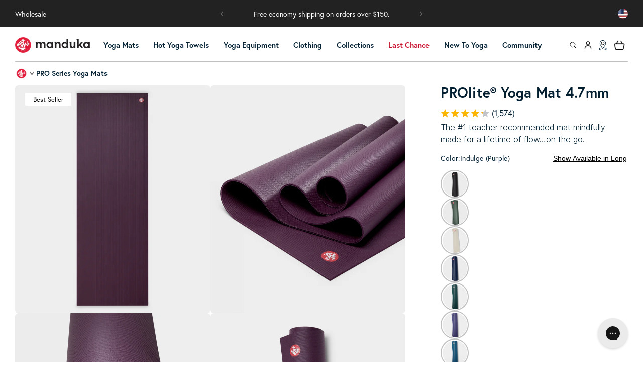

--- FILE ---
content_type: text/css
request_url: https://www.manduka.com/cdn/shop/t/689/assets/section-top-bar.css?v=44769675492692331211769733564
body_size: 33
content:
.top-bar{background:#222;z-index:4;position:relative}.top-bar a{text-decoration:none}.top-bar__wholesale a{font-size:14px;color:#fff}.top-bar__wrapper{display:flex;justify-content:space-between;align-items:center;padding:10px 0}.announcement-slider:not(.slick-initialized) .announcement-slide:not(:first-child){display:none}.announcement-slider .slick-track{display:flex;align-items:center}.top-bar__right-column,.top-bar__wholesale{width:15%}.top-bar__right-column{display:flex;align-items:center;justify-content:flex-end;align-self:stretch}.announcements-container{width:30%}.announcement-slide{text-align:center}.announcement-slide p,.announcement-slide a{margin:0;color:#fff;display:inline-block;font-size:14px}.announcements-container .slick-arrow{display:flex;justify-content:center;align-items:center}.announcements-container .slick-arrow svg{width:10px;height:10px;fill:#707070}.top-bar__nav-dropdown-container{display:inline-block}.top-bar__nav-dropdown-container:hover .wholesale-dropdown-container{display:block}.wholesale-dropdown-container{left:0}.announcements-container .slick-prev:before,.announcements-container .slick-next:before{display:none}.top-bar__wholesale{position:relative}.wholesale-dropdown-container{display:none;position:absolute;top:100%;right:-50%;padding:10px 20px;border:1px solid #a2a2a2;z-index:2;background:#fff;width:fit-content}.wholesale-dropdown-container li a{text-decoration:none;margin-bottom:17px;font-size:13px;color:#000}.announcement-slider .slick-autoplay-toggle-button{display:none}@media (max-width: 768px){.top-bar__wrapper{justify-content:center}.announcements-container{width:100%}.top-bar__right-column,.top-bar__wholesale{display:none}.announcements-container .slick-arrow.slick-prev{left:-10px}.announcements-container .slick-arrow.slick-next{right:-10px}}.countdown{display:flex;flex-wrap:wrap;justify-content:center}.countdown__timer,.countdown__message{color:#e21d38;font-weight:700}.countdown__timer{display:block}.top-bar__country-switcher~.top-bar__localization-form-language-container{margin-left:1.5rem}.top-bar__localization-form-language .localization-form__button{padding:0 3rem 0 0!important;margin:0!important;border:none;background:none!important;color:#fff!important}.top-bar__localization-form-language .localization-form__list-wrapper{display:none;right:0;left:initial}.top-bar__localization-form-language .localization-form:hover .localization-form__list-wrapper{display:block!important}.top-bar__localization-form-language .localization-form__button .icon-caret{right:calc(var(--inputs-border-width) + 1rem)}
/*# sourceMappingURL=/cdn/shop/t/689/assets/section-top-bar.css.map?v=44769675492692331211769733564 */


--- FILE ---
content_type: text/css
request_url: https://www.manduka.com/cdn/shop/t/689/assets/component-country-switcher.css?v=30778705746915070211769126205
body_size: -493
content:
.country-switcher{cursor:pointer;position:relative}.country-switcher:hover .country-switcher__list-container,.country-switcher:active .country-switcher__list-container{display:block;right:0}.country-switcher__flag{display:block;width:20px;height:20px;border-radius:50%;overflow:hidden;position:relative}.country-switcher__flag .icon,.country-switcher__flag svg{position:absolute;top:50%;left:50%;transform:translate(-50%,-50%)}.country-switcher__list-container{display:none;position:absolute;top:100%;right:-50%;padding:10px 23px;border:1px solid #a2a2a2;z-index:4;background:#fff;width:15rem}.country-switcher__link{align-items:center;display:flex;gap:10px;text-decoration:none;color:#000;justify-content:flex-end}
/*# sourceMappingURL=/cdn/shop/t/689/assets/component-country-switcher.css.map?v=30778705746915070211769126205 */


--- FILE ---
content_type: text/css
request_url: https://www.manduka.com/cdn/shop/t/689/assets/component-accordion.css?v=78170015234594808061739404916
body_size: -408
content:
.accordion summary{display:flex;position:relative;line-height:1;padding:2rem 0}.accordion .summary__title{display:flex;flex:1}.accordion .summary__title+.icon-caret{height:calc(var(--font-heading-scale) * .6rem)}.accordion+.accordion{margin-top:0;border-top:none}.accordion{margin-top:2.5rem;margin-bottom:0;border-top:.1rem solid silver;border-bottom:.1rem solid silver}.accordion__title{display:inline-block;max-width:calc(100% - 6rem);min-height:1.6rem;margin:0;word-break:break-word;font-family:europa,sans-serif;font-size:16px;font-weight:400}.accordion .icon-accordion{align-self:center;fill:rgb(var(--color-foreground));height:calc(var(--font-heading-scale) * 2rem);margin-right:calc(var(--font-heading-scale) * 1rem);width:calc(var(--font-heading-scale) * 2rem)}.accordion details[open]>summary .icon-caret{transform:rotate(180deg)}.accordion details>summary .icon-minus,.accordion details[open]>summary .icon-plus{display:none}.accordion details[open]>summary .icon-minus{display:block}.accordion summary .icon{width:15px;height:auto}.accordion__content{margin-bottom:1.5rem;word-break:break-word;overflow-x:auto}.accordion__content img{max-width:100%}
/*# sourceMappingURL=/cdn/shop/t/689/assets/component-accordion.css.map?v=78170015234594808061739404916 */


--- FILE ---
content_type: text/css
request_url: https://www.manduka.com/cdn/shop/t/689/assets/product-video-description.css?v=103541968704970085121764788672
body_size: -702
content:
.pvd-description :is(h1, h2, h3, h4, h5, h6) {
  font-size: 22px;
  line-height: 1.3;
  margin-top: 0;
}

.pvd-video-player {
  border-radius: 10px;
}

@media screen and (min-width: 768px) {
  .pvd-description :is(h1, h2, h3, h4, h5, h6) {
    font-size: 30px;
  }
}

@media screen and (min-width: 1400px) {
  .pvd-description :is(h1, h2, h3, h4, h5, h6) {
    font-size: 36px;
  }
}



--- FILE ---
content_type: text/css
request_url: https://www.manduka.com/cdn/shop/t/689/assets/section-footer.css?v=143264271489900895081769126207
body_size: -127
content:
.footer-main{background-position:center;background-size:cover;background-repeat:no-repeat;position:relative;padding-bottom:130px;padding-top:40px}.footer-overlay{position:absolute;top:0;left:0;bottom:0;right:0}.footer-wrapper{z-index:0;position:relative}.footer-content-wrapper{display:flex;gap:25px;z-index:1}.footer-info__image img{width:100%;height:auto}.footer-info__wrapper{text-align:center}.footer-menu{padding-top:65px}.footer-info__newsletter-heading,.footer-menu__header{color:currentColor}.footer-menu__list{list-style:none;padding-inline-start:0}.footer-menu__list-item{margin-bottom:8px}.footer-menu__header-wrapper{padding:10px 0}.footer-menu__header-wrapper p{margin:0}.footer-menu__wrapper a{text-decoration:none}.footer__richtext p{margin:0 0 1.5rem;font-size:1.4rem}.footer-info__newsletter{margin-top:15px}.hover-underline-animation{display:inline-block;position:relative;color:currentColor}.hover-underline-animation:after{content:"";position:absolute;width:100%;transform:scaleX(0);height:2px;bottom:0;left:0;background-color:currentColor;transform-origin:bottom right;transition:transform .25s ease-out}.hover-underline-animation:hover:after{transform:scaleX(1);transform-origin:bottom left}.footer-button .footer-arrow{position:absolute;right:10px;width:13px;top:50%;transform:translateY(-50%)}.footer-info-socials{display:flex;justify-content:center;align-items:center;gap:15px;margin-top:15px;margin-bottom:15px}.footer-copyright__list{padding:15px 0;display:flex;gap:30px;align-items:center;justify-content:center}.footer-copyright{z-index:2;position:absolute;left:0;bottom:0;right:0;max-width:100%;background:#231e20}.footer-copyright__list-item{color:#919191;font-size:12px;text-decoration:none}@media (max-width: 768px){.footer-content-wrapper{flex-direction:column;gap:0}.footer-content-wrapper .footer-info,.footer-content-wrapper .footer-menu{width:100%}.footer-menu__list-container{max-height:0;overflow:hidden;border-bottom:.1px solid;transition:max-height .5s}.footer-menu{padding-top:0}.footer-menu__header-wrapper{padding:20px 0;position:relative;border:0}.footer-menu__header-wrapper .icon-caret{position:absolute;right:0;top:50%;transform:translateY(-50%);transition:transform .25s ease-in-out}.footer-menu__header-wrapper.active .icon-caret{transform:translateY(-50%) rotate(-90deg)}.footer-copyright__list{flex-direction:column;gap:0px}.footer-info__image{max-width:170px}}
/*# sourceMappingURL=/cdn/shop/t/689/assets/section-footer.css.map?v=143264271489900895081769126207 */


--- FILE ---
content_type: text/css
request_url: https://widgets.juniphq.com/v1/styles/280.3a95b5d69346897802dd.css
body_size: 6371
content:
.junip-star-ratings-container{align-items:center;display:flex;margin-left:-3px}.junip-star-ratings-container[tabindex="0"]{outline:none;transition:box-shadow .15s ease-in}.junip-star-ratings-container[tabindex="0"]:focus{box-shadow:0 0 0 .2em var(--junipOutlineColor)}.junip-star-ratings-container .junip-star{height:27px;padding:3px;width:27px}.junip-star-ratings-container .junip-star svg{display:block;height:auto;margin:auto;width:auto}
.junip-traits-container{-moz-column-gap:32px;column-gap:32px;display:flex;flex-grow:1;flex-wrap:wrap;max-width:275px;min-width:200px;row-gap:16px}.junip-trait-container{max-width:275px;min-width:200px;width:100%}.junip-trait-container:last-of-type{margin-bottom:0}.junip-trait-title{font-size:.875em;font-weight:600;line-height:1;margin-bottom:12px}.junip-trait-bar{background-color:var(--junipBorderColor);border-radius:4px;height:4px;position:relative;width:100%}.junip-trait-bar .junip-trait-step-wrapper{height:100%;width:100%}.junip-trait-bar .junip-trait-step-wrapper .junip-trait-step{background-color:hsla(0,0%,100%,.7);height:4px;position:absolute;top:0;width:4px;z-index:1}.junip-trait-bar .junip-trait-step-wrapper .junip-trait-step-1{left:25%;margin-left:-2px}.junip-trait-bar .junip-trait-step-wrapper .junip-trait-step-2{left:50%;margin-left:-2px}.junip-trait-bar .junip-trait-step-wrapper .junip-trait-step-3{left:75%;margin-left:-2px}.junip-trait-indicator{border-radius:2px;height:12px;margin-left:-4px;position:absolute;top:-4px;width:8px;z-index:2}.junip-trait-labels{display:flex;font-size:.75em;margin-top:4px}.junip-trait-labels .junip-trait-label{flex:1}.junip-trait-labels .junip-trait-label-center{text-align:center}.junip-trait-labels .junip-trait-label-right{text-align:right}.junip-theme-dark .junip-trait-bar .junip-trait-step-wrapper .junip-trait-step{background-color:#000}.junip-container-xs .junip-trait-container,.junip-container-xs .junip-traits-container{max-width:100%;min-width:100%}
.junip-product-review-summary-wrapper{position:relative}.junip-product-review-summary-container{align-items:center;-moz-column-gap:48px;column-gap:48px;display:flex;row-gap:16px}.junip-product-review-summary-flex-wrapper{align-items:center;-moz-column-gap:32px;column-gap:32px;display:flex;row-gap:16px}.junip-product-review-average-container{text-align:center}.junip-product-review-average{font-size:3em;line-height:1}.junip-product-review-count{font-size:.875em}.junip-product-review-bars-container{width:250px}.junip-product-review-summary-actions{align-items:center;display:flex;gap:8px;margin-left:auto}.junip-product-review-summary-actions .junip-ask-ai-cta{align-items:center;display:flex;gap:8px;justify-content:center}.junip-product-review-bar-wrapper{align-items:center;display:flex;line-height:20px;margin:2px 0;transition:opacity .2s ease}.junip-product-review-bar-wrapper:not(.junip-no-hover){cursor:pointer;outline:none;transition:box-shadow .15s ease-in}.junip-product-review-bar-wrapper:not(.junip-no-hover):focus{box-shadow:0 0 0 .2em var(--junipOutlineColor)}.junip-product-review-bar-wrapper:not(.junip-no-hover).junip-selected,.junip-product-review-bar-wrapper:not(.junip-no-hover):hover{opacity:.8}.junip-product-review-bar-wrapper:not(.junip-no-hover).junip-selected .junip-product-review-bar-rating,.junip-product-review-bar-wrapper:not(.junip-no-hover):hover .junip-product-review-bar-rating{-webkit-text-decoration:underline;text-decoration:underline}.junip-product-review-bar-rating{font-size:.875em;margin-right:8px;width:12px}.junip-product-review-bar{background-color:var(--junipBorderColor);border-radius:2px;height:8px;overflow:hidden;width:100%}.junip-product-review-bar-filled{border-radius:2px 0 0 2px;height:100%}.junip-container-md .junip-product-review-summary-container{flex-wrap:wrap}.junip-container-md .junip-product-review-summary-container .junip-product-review-summary-actions,.junip-container-md .junip-product-review-summary-container .junip-product-review-summary-actions .junip-ask-ai-cta,.junip-container-md .junip-product-review-summary-container .junip-product-review-summary-actions .junip-write-review-cta,.junip-container-xs .junip-product-review-summary-container .junip-traits-container{width:100%}.junip-container-xs .junip-product-review-summary-flex-wrapper{-moz-column-gap:16px;column-gap:16px;width:100%}.junip-container-xs .junip-product-review-bars-container{margin-right:0;width:100%}.junip-container-xs .junip-product-review-summary-actions{flex-wrap:wrap-reverse}.junip-container-xs .junip-ask-ai-cta,.junip-container-xs .junip-write-review-cta{width:100%}
.junip-reviews-tab-switcher-container{border-bottom:1px solid var(--junipBorderColor);display:flex}.junip-reviews-tab{background-color:transparent;border-bottom:2px solid transparent;cursor:pointer;font-size:.875em;padding:.5em .8em;text-align:center;transition:border-color .15s ease-out;width:150px}.junip-reviews-tab.junip-active,.junip-reviews-tab:hover{border-color:var(--junipButtonColor)}.junip-container-xs .junip-reviews-tab-switcher-container{justify-content:center}.junip-container-xs .junip-reviews-tab-switcher-container .junip-reviews-tab{width:100%}
.junip-search-container{align-items:center;border:1px solid var(--junipBorderColor);border-radius:4px;box-sizing:border-box;display:flex;height:42px;justify-content:center;transition:box-shadow .15s ease-in;width:100%}.junip-search-container:focus-within{box-shadow:0 0 0 .2em var(--junipBorderColor)}.junip-search-container .junip-search-input{all:unset;background-color:inherit!important;box-shadow:none;box-sizing:border-box;color:inherit;font-family:inherit;font-size:16px;height:42px;outline:none;padding:8px 16px;width:100%}.junip-search-container .junip-search-input::-webkit-search-cancel-button,.junip-search-container .junip-search-input::-webkit-search-decoration,.junip-search-container .junip-search-input::-webkit-search-results-button,.junip-search-container .junip-search-input::-webkit-search-results-decoration{-webkit-appearance:none}.junip-search-container .junip-search-button{all:unset;background-color:inherit;border:0!important;box-sizing:border-box;display:block;height:42px;line-height:1;max-height:42px;padding:9px!important;transition:box-shadow .15s ease-in}.junip-search-container .junip-search-button[disabled]{background-color:inherit!important;cursor:not-allowed;pointer-events:none}.junip-search-container .junip-search-button.junip-search-clear-button{border-radius:0}.junip-search-container .junip-search-button.junip-search-clear-button[disabled]{background-color:inherit!important;cursor:not-allowed;pointer-events:none}.junip-search-container .junip-search-button.junip-search-clear-button[disabled] .junip-search-clear-icon{visibility:hidden}.junip-search-container .junip-search-icon{background-color:inherit;background-image:url(../images/b949160102dad9541897.svg);background-position:50%;background-repeat:no-repeat;display:block;height:16px;width:16px}.junip-search-container .junip-search-clear-icon{background-image:url(../images/6b9370310e35226af14a.svg)}.junip-theme-dark .junip-search-clear-icon,.junip-theme-dark .junip-search-icon{filter:brightness(0) invert(1)}
.junip-filters-container{display:grid;grid-template-columns:repeat(auto-fill,minmax(190px,auto));grid-gap:12px;align-items:center;gap:12px}.junip-filters-container .junip-filter-checkbox-container{width:100%}.junip-filters-container .junip-select{height:42px;width:100%}.junip-filters-text{font-size:.875em}.junip-filters-toggle{align-items:center;display:none!important;gap:8px;justify-content:center;width:100%}.junip-filters-toggle .junip-filter-icon{background-image:url(../images/6d97ad80e3f8d85c0bde.svg);background-position:50%;background-repeat:no-repeat;display:block;height:16px;width:16px}.junip-reset{cursor:pointer;font-weight:600;-webkit-text-decoration:underline;text-decoration:underline;-webkit-user-select:none;-moz-user-select:none;user-select:none}.junip-container-xs .junip-filters-container{grid-template-columns:1fr!important}.junip-container-xs .junip-filters-toggle{display:flex!important}.junip-theme-dark .junip-filters-toggle .junip-filter-icon{filter:brightness(0) invert(1)}
.junip-avatar{align-items:center;border-radius:50%;display:flex;height:46px;min-width:46px;width:46px}.junip-avatar.junip-avatar-style-initials{border:1px solid var(--junipBorderColor);padding:3px}.junip-avatar .junip-avatar-initials{align-items:center;background-color:#ebebeb;border-radius:50%;color:#000;display:flex;font-family:Arial;font-size:14px;font-weight:700;height:100%;justify-content:center;line-height:1;width:100%}.junip-avatar .junip-avatar-image{border-radius:50%;height:100%;-o-object-fit:cover;object-fit:cover;width:100%}.junip-theme-dark .junip-avatar .junip-avatar-initials{background-color:#333;color:#fff}
.junip-customer-name{font-size:1em;line-height:1.2;max-width:15ch;overflow:hidden;text-overflow:ellipsis;white-space:nowrap}
.junip-customer-attributes-container{display:flex;flex-direction:column;flex-wrap:wrap;gap:8px}.junip-customer-attributes-container.junip-customer-attributes-radio{gap:4px}.junip-customer-attribute{font-size:.875em}.junip-customer-attribute:last-of-type{margin-bottom:0}.junip-customer-attribute-text{font-size:.875em}.junip-customer-attribute-text .junip-customer-attribute-name{display:block;font-weight:600}.junip-customer-attribute-name{font-weight:600}.junip-container-xs .junip-customer-attributes-radio{flex-direction:row}
.junip-review-date{font-size:.875em;opacity:.8;white-space:nowrap}
.junip-tooltip{cursor:pointer;display:inline-block}.junip-tooltip-content.junip-tooltip-portal{background:rgba(0,0,0,.8);border-radius:4px;box-shadow:0 0 5px rgba(0,0,0,.2);color:#fff;font-size:14px;line-height:1.2;padding:8px;position:fixed;white-space:normal;width:160px;z-index:2147483647;word-wrap:break-word;animation:junipTooltipFadeIn .2s ease-out;pointer-events:none}.junip-tooltip-content.junip-tooltip-portal:after{border:5px solid transparent;content:"";left:50%;left:var(--arrow-left,50%);position:absolute;transform:translateX(-50%)}.junip-tooltip-content.junip-tooltip-portal[data-position=below]:after{border-bottom-color:rgba(0,0,0,.8);bottom:100%}.junip-tooltip-content.junip-tooltip-portal[data-position=above]:after{border-top-color:rgba(0,0,0,.8);top:100%}@keyframes junipTooltipFadeIn{0%{opacity:0}to{opacity:1}}
.junip-review-title{font-size:1.125em;font-weight:600;word-break:break-word}
.junip-review-product{font-size:.875em}
.junip-review-media-container{display:flex;flex-wrap:wrap;gap:16px}.junip-review-media-container .junip-review-image-wrapper{cursor:pointer;height:96px;outline:none;position:relative;transition:box-shadow .15s ease-in;width:96px}.junip-review-media-container .junip-review-image-wrapper:focus{box-shadow:0 0 0 .2em var(--junipOutlineColor)}.junip-review-media-container .junip-review-image-wrapper .junip-review-image{height:100%;margin:0;-o-object-fit:cover;object-fit:cover;width:100%}.junip-review-media-container .junip-review-image-wrapper .junip-media-icon{backdrop-filter:blur(3px);background-color:rgba(0,0,0,.25);background-size:33%;height:100%;position:absolute;top:0;width:100%}.junip-review-media-container .junip-review-image-wrapper .junip-review-image-overlay{align-items:center;backdrop-filter:blur(3px);background-color:rgba(0,0,0,.25);display:flex;height:100%;justify-content:center;position:absolute;top:0;width:100%}.junip-review-media-container .junip-review-image-wrapper .junip-review-image-overlay .junip-review-image-overlay-text{color:#fff;font-size:18px;font-weight:600;line-height:1}
.junip-review-response-container{background-color:rgba(0,0,0,.04);border-left:2px solid var(--junipBorderColor);border-radius:0 4px 4px 0;display:flex;flex-direction:column;font-size:.875em}.junip-review-response-container .junip-review-respondent{font-size:1em;font-weight:600;margin-bottom:4px}.junip-review-response-container .junip-review-response-content{white-space:pre-wrap}.junip-theme-dark .junip-review-response-container{background-color:hsla(0,0%,100%,.1)}
.junip-recommendation-container{align-items:center;display:flex;font-size:.875em;line-height:14px}.junip-recommendation-container .junip-recommendation-icon{align-items:center;background-image:url(../images/4402299c7b701bcfc128.svg);background-position:50%;background-repeat:no-repeat;background-size:100%;display:flex;height:14px;margin-right:6px;width:12px}
.junip-unconfirmed{align-items:center;display:flex;font-size:.8em;line-height:12px}.junip-unconfirmed-badge{align-items:start;display:flex;height:12px;width:12px}
.junip-verified{align-items:center;display:flex;font-size:.875em;line-height:14px}.junip-verified-badge{align-items:start;display:flex}.junip-verified-badge,.junip-verified-badge svg{height:14px;width:14px}
.junip-review-vote-container{display:flex;font-size:.875em;gap:8px;line-height:14px}.junip-review-vote-container .junip-vote-action{cursor:pointer;display:flex;gap:4px;height:14px;outline:none}.junip-review-vote-container .junip-vote-action:focus{box-shadow:0 0 0 .2em var(--junipOutlineColor)}.junip-review-vote-container .junip-vote-button{align-items:flex-end;display:flex;height:14px;width:14px}.junip-review-vote-container .junip-vote-button svg{height:14px;width:14px}.junip-review-vote-container .junip-vote-divider{background-color:var(--junipBorderColor);height:14px;width:1px}.junip-container-xs .junip-vote-text{display:none}
.junip-featured-pin svg{height:18px;width:16px}
.junip-review-list-item-container{display:flex;gap:16px}.junip-review-list-item-container .junip-review-customer{max-width:220px;min-width:220px}.junip-review-list-item-container .junip-review-customer .junip-customer-container{align-items:center;display:flex}.junip-review-list-item-container .junip-review-customer .junip-customer-details{line-height:1.2}.junip-review-list-item{width:100%}.junip-review-list-item .junip-stars-filled,.junip-review-list-item .junip-stars-outline{gap:4px}.junip-review-list-item .junip-star{height:18px;padding:0;width:18px}.junip-review-list-item .junip-review-content-container{display:flex;gap:16px;justify-content:space-between}.junip-review-list-item .junip-review-body{font-size:1em}.junip-container-md .junip-review-list-item .junip-review-content-container,.junip-container-xs .junip-reviews-container .junip-review-list-item-container{flex-direction:column}.junip-container-xs .junip-reviews-container .junip-review-list-item-container .junip-review-customer{max-width:100%}.junip-container-xs .junip-reviews-container .junip-review-list-item-container .junip-review-list-item .junip-review-media-container .junip-review-image-wrapper{height:64px;width:64px}
.junip-reviews-layout-grid{display:grid;grid-auto-columns:min-content;grid-template-rows:auto;position:relative;grid-column-gap:16px;grid-row-gap:16px;grid-template-columns:repeat(auto-fit,minmax(320px,1fr));width:100%}.junip-review-grid-item-container{border:1px solid var(--junipBorderColor);border-radius:8px;display:flex;flex-direction:column;height:100%;max-height:450px}.junip-review-grid-item-container.junip-review-grid-item-clickable{box-shadow:none;cursor:pointer;outline:none;overflow:hidden;transition:box-shadow .15s ease-in}.junip-review-grid-item-container.junip-review-grid-item-clickable:active,.junip-review-grid-item-container.junip-review-grid-item-clickable:focus{box-shadow:0 0 0 .2em var(--junipBorderColor)}.junip-review-grid-item-container .junip-review-customer{align-items:center;display:flex;gap:8px;justify-content:space-between}.junip-review-grid-item-container .junip-review-customer .junip-customer-details{align-items:center;display:flex;flex-wrap:wrap;gap:8px}.junip-review-grid-item-container .junip-review-customer .junip-customer-details .junip-customer-info{align-items:center;display:flex;gap:8px}.junip-review-grid-item-container .junip-review-customer .junip-customer-details .junip-avatar{height:36px;min-width:36px;width:36px}.junip-review-grid-item-container .junip-review-customer .junip-customer-details .junip-avatar .junip-avatar-initials{font-size:12px}.junip-review-grid-item-container .junip-stars-filled,.junip-review-grid-item-container .junip-stars-outline{gap:4px}.junip-review-grid-item-container .junip-star{height:16px;padding:0;width:16px}.junip-review-grid-item-container .junip-grid-reply{font-size:.875em;opacity:.8}.junip-review-grid-item-container .junip-grid-media-desktop{display:grid;grid-template-columns:1fr 1fr}.junip-review-grid-item-container .junip-grid-media-desktop .junip-review-image-wrapper{width:100%}.junip-review-grid-item-container .junip-grid-media-mobile{border-bottom:1px solid var(--junipBorderColor);display:flex;flex-wrap:nowrap;height:250px;overflow-x:scroll;overflow-y:hidden;scroll-snap-type:x mandatory;scrollbar-width:none;width:100%}.junip-review-grid-item-container .junip-grid-media-mobile::-webkit-scrollbar{display:none}.junip-review-grid-item-container .junip-grid-media-mobile .junip-review-image-wrapper{background-position:50%;background-repeat:no-repeat;background-size:contain;cursor:pointer;height:100%;min-width:100%;position:relative;scroll-snap-align:center;touch-action:pan-x;width:100%}.junip-container-xs .junip-reviews-layout-grid{padding-left:0;padding-right:0}.junip-container-xs .junip-reviews-layout-grid .junip-review-grid-item-container{max-height:-moz-max-content;max-height:max-content}
.junip-modal-wrapper{align-items:center;animation:junipFade .3s cubic-bezier(0,0,.2,1);background-color:rgba(33,43,54,.4);bottom:0;display:flex;flex-direction:column;justify-content:center;left:0;line-height:1.5;overflow-x:hidden;overflow-y:auto;position:fixed;right:0;top:0;z-index:2147483647;z-index:2147483648}.junip-modal-wrapper .junip-modal-container{height:625px;max-height:80%;max-width:1080px;min-width:767px}.junip-modal{align-items:center;background-color:#fff;border-radius:6px;box-shadow:0 31px 41px 0 rgba(32,42,53,.2),0 2px 16px 0 rgba(32,42,54,.08);color:#000;display:flex;font-family:inherit;font-size:16px;height:100%;position:relative;width:100%}.junip-modal:focus{outline:0}.junip-modal .junip-close{background-color:transparent;background-position:50%;background-size:50%;border-radius:8px;cursor:pointer;height:32px;outline:none;position:absolute;right:12px;top:12px;transition:box-shadow .15s ease-in,opacity .15s ease-in;width:32px;z-index:1}.junip-modal .junip-close:focus{box-shadow:0 0 0 .2em var(--junipOutlineColor)}.junip-modal .junip-close:active{background-color:rgba(0,0,0,.03)}.junip-theme-dark .junip-modal{background-color:#000;color:#fff}.junip-theme-dark .junip-modal .junip-textfield{color:#fff}@keyframes junipFade{0%{opacity:0}to{opacity:1}}@media(max-width:767px){.junip-modal-wrapper .junip-modal-container{height:100%;max-height:100%;min-width:auto;width:100%}.junip-modal-wrapper .junip-modal-container .junip-modal{overflow:hidden}.junip-modal-wrapper .junip-modal-container .junip-close{margin:.5em;right:0;top:0}}
.junip-review-modal .junip-modal-container{padding:0 16px;width:100%}.junip-review-modal-content{animation:junipFade .3s cubic-bezier(0,0,.2,1);border-radius:6px;display:grid;grid-template-columns:1fr;height:100%;overflow:hidden;width:100%}.junip-review-modal-content.junip-has-media{grid-template-columns:1fr 1fr}.junip-review-modal-content .junip-modal-review-content{display:flex;flex-direction:column;height:100%;justify-content:space-between;overflow-y:hidden}.junip-review-modal-content .junip-review-list-item{display:flex;flex-direction:column;height:100%;overflow-y:auto;scrollbar-width:thin}.junip-review-modal-content .junip-review-list-item .junip-customer-details{line-height:1.2}.junip-review-modal-content .junip-review-list-item .junip-review-content-container{flex-direction:column}.junip-review-modal-content .junip-review-list-item .junip-review-media-container{gap:8px}.junip-review-modal-content .junip-review-list-item .junip-review-media-container .junip-review-image-wrapper{height:48px;width:48px}.junip-review-modal-content .junip-review-modal-bottom-bar{align-items:center;background-color:#fff;border-top:1px solid var(--junipBorderColor);display:flex;font-size:.875em;justify-content:space-between}.junip-review-modal-content .junip-review-modal-bottom-bar .junip-review-modal-branding{align-items:center;display:flex;gap:8px}.junip-review-modal-content .junip-review-modal-bottom-bar .junip-review-modal-branding .junip-logo{background-repeat:no-repeat;background-size:50px 22px;height:20px;width:50px}.junip-review-modal-content .junip-review-modal-bottom-bar .junip-icon{height:20px;width:20px}.junip-review-modal-content .junip-review-modal-bottom-bar .junip-btn.junip-modal-nav-btn{border-radius:4px;padding:4px}.junip-media-container{align-items:center;background-color:#000;display:flex;height:100%;justify-content:space-between;position:relative;width:100%}.junip-media-container .junip-icon{background-color:rgba(0,0,0,.502);background-size:11px 15px;border-radius:50%;cursor:pointer;height:30px;margin:.5em;min-width:30px;opacity:.7;outline:none;transition:box-shadow .15s ease-in,opacity .15s ease-in;z-index:1}.junip-media-container .junip-icon:focus{box-shadow:0 0 0 .2em var(--junipOutlineColor)}.junip-media-container .junip-icon:hover{opacity:1}.junip-media-container .junip-icon[disabled]{cursor:not-allowed;opacity:.3}.junip-media-container .junip-chevron-left,.junip-media-container .junip-chevron-right{background-image:url(../images/51315e99bb2a775cdc51.svg)}.junip-media-container .junip-media{height:100%;position:absolute;width:100%}.junip-media-container .junip-media .junip-media-content{bottom:0;display:block;height:auto;left:0;margin:auto;max-height:100%;max-width:100%;position:absolute;right:0;top:0;-webkit-user-select:none;-moz-user-select:none;user-select:none;width:auto}.junip-theme-dark .junip-review-modal-content .junip-review-modal-bottom-bar{background-color:#000}@media(max-width:767px){.junip-review-modal .junip-modal-container{padding:0}.junip-review-modal .junip-close{background-color:rgba(0,0,0,.502);background-image:url(../images/10ede54c24e28b851e78.svg);transition:box-shadow .15s ease-in,opacity .15s ease-in}.junip-review-modal-content{overflow-y:auto;padding-bottom:4em;scrollbar-width:thin}.junip-review-modal-content.junip-has-media{grid-template-columns:1fr}.junip-review-modal-content .junip-modal-review-content,.junip-review-modal-content .junip-review-list-item{overflow-y:visible}.junip-review-modal-content .junip-media-container{min-height:75vh}.junip-review-modal-content .junip-review-modal-bottom-bar{bottom:0;left:0;position:absolute;width:100%;z-index:2}}
.junip-loader{animation:junipLoaderFadeIn .2s ease-in;background-color:var(--junipBorderColor);font-size:.875em;left:0;margin-left:auto;margin-right:auto;padding:10px;position:absolute;right:0;text-align:center;top:0;width:150px;z-index:2}.junip-fade-out{animation:junipLoaderFadeOut .3s ease-out;animation-delay:.25s;animation-fill-mode:forwards}@keyframes junipLoaderFadeIn{0%{opacity:0}to{opacity:.6}}@keyframes junipLoaderFadeOut{0%{opacity:.6}to{opacity:0}}
.junip-reviews-container{line-height:1.5;position:relative}.junip-reviews-container .junip-separator{margin-bottom:32px}.junip-reviews-container .junip-separator:last-of-type{margin-bottom:0}.junip-flex-wrapper{align-items:center;display:flex;justify-content:space-between}.junip-no-reviews{font-size:1em;padding-bottom:8px;text-align:center}.junip-review-body{white-space:pre-wrap;word-break:break-word}.junip-review-body mark{background:linear-gradient(-100deg,hsla(48,92%,75%,.3),hsla(48,92%,75%,.7) 95%,hsla(48,92%,75%,.1));border-radius:4px;color:inherit;padding:4px}.junip-read-more,.junip-translate-button{cursor:pointer;-webkit-text-decoration:underline;text-decoration:underline}.junip-translate-button{font-size:.9em;font-weight:500;-webkit-user-select:none;-moz-user-select:none;user-select:none}.junip-translate-button:focus{-webkit-text-decoration:none;text-decoration:none}.junip-review-response{white-space:pre-wrap}.junip-sr-only{height:1px;margin:-1px;overflow:hidden;padding:0;position:absolute;width:1px;clip:rect(0,0,0,0);border:0;white-space:nowrap}
.junip-ai-powered-by-footer,.junip-powered-by-footer{align-items:center;display:flex;filter:grayscale(1);font-size:14px;gap:4px;height:17px;justify-content:center;line-height:1;transition:filter .2s ease-in;white-space:nowrap}.junip-ai-powered-by-footer:hover,.junip-powered-by-footer:hover{filter:grayscale(0)}.junip-ai-powered-by-footer .junip-ai-logo,.junip-ai-powered-by-footer .junip-logo,.junip-powered-by-footer .junip-ai-logo,.junip-powered-by-footer .junip-logo{background-position:bottom;background-repeat:no-repeat;background-size:100%;height:15px;line-height:1;padding-top:2px;width:40px}.junip-logo-container{all:unset;cursor:pointer}.junip-logo-container:focus{outline:auto}
.junip-content-loading{overflow:hidden;pointer-events:none;position:inherit}.junip-content-loading:before{animation:junipSpin .75s linear infinite;background-color:inherit;border:1px solid var(--junipBorderColor);border-radius:50%;border-top:1px solid #637381;bottom:0;content:"";display:block;height:30px;left:0;margin:auto;position:absolute;right:0;top:0;width:30px;z-index:1}.junip-content-loading:after{background-color:#fff;content:"";display:block!important;height:100%!important;left:0!important;position:absolute!important;right:0!important;top:0!important;width:100%!important;z-index:0}.junip-loading-spinner-cover{border-top:75px solid transparent;bottom:0;box-sizing:content-box;height:100%;left:0;position:absolute;right:0;top:-75px;width:100%;z-index:5}.junip-review-section-with-tabs .junip-loading-spinner-cover{box-sizing:border-box;top:0}.junip-loading-spinner-hide{animation:junipLoadingSpinnerOut .3s ease-in-out;animation-delay:.25s;animation-fill-mode:forwards}@keyframes junipLoadingSpinnerIn{0%{opacity:0}to{opacity:1}}@keyframes junipLoadingSpinnerOut{0%{opacity:1}to{opacity:0}}@keyframes junipSpin{0%{transform:rotate(0deg)}to{transform:rotate(1turn)}}.junip-theme-dark .junip-content-loading:before{border-top-color:#e8e8e8}.junip-theme-dark .junip-content-loading:after{background-color:#000}
.junip-ai-summary{line-height:1.2}.junip-ai-summary-title{font-size:1.125em;font-weight:700}.junip-ai-summary-badge{border-radius:4px;padding:4px}.junip-ai-summary-badge:hover{background-color:var(--junipBorderColor)}
.junip-ai-chat-external-faq{align-items:center;background:rgba(56,28,2,.06);border-radius:16px;box-shadow:none;display:inline-flex;font-size:14px;font-weight:500;line-height:14px;min-width:-moz-fit-content;min-width:fit-content;outline:none;padding:8px 12px 8px 8px;text-wrap:nowrap;transition:background .2s cubic-bezier(.4,0,.2,1)}.junip-ai-chat-external-faq:focus,.junip-ai-chat-external-faq:hover{background:rgba(0,0,0,.1);cursor:pointer}.junip-ai-chat-external-faq:active{background:rgba(0,0,0,.12)}.junip-theme-dark .junip-ai-chat-external-faq{background:hsla(0,0%,100%,.12)}
.junip-ai-chat-faq-container{overflow-x:scroll;overflow-y:hidden;scrollbar-width:none;-ms-overflow-style:none}.junip-ai-chat-faq-container::-webkit-scrollbar{display:none}
.junip-m-0{margin:0}.junip-mt-0,.junip-my-0{margin-top:0}.junip-mr-0,.junip-mx-0{margin-right:0}.junip-mb-0,.junip-my-0{margin-bottom:0}.junip-ml-0,.junip-mx-0{margin-left:0}.junip-m-1{margin:4px}.junip-mt-1,.junip-my-1{margin-top:4px}.junip-mr-1,.junip-mx-1{margin-right:4px}.junip-mb-1,.junip-my-1{margin-bottom:4px}.junip-ml-1,.junip-mx-1{margin-left:4px}.junip-m-2{margin:8px}.junip-mt-2,.junip-my-2{margin-top:8px}.junip-mr-2,.junip-mx-2{margin-right:8px}.junip-mb-2,.junip-my-2{margin-bottom:8px}.junip-ml-2,.junip-mx-2{margin-left:8px}.junip-m-3{margin:16px}.junip-mt-3,.junip-my-3{margin-top:16px}.junip-mr-3,.junip-mx-3{margin-right:16px}.junip-mb-3,.junip-my-3{margin-bottom:16px}.junip-ml-3,.junip-mx-3{margin-left:16px}.junip-m-4{margin:24px}.junip-mt-4,.junip-my-4{margin-top:24px}.junip-mr-4,.junip-mx-4{margin-right:24px}.junip-mb-4,.junip-my-4{margin-bottom:24px}.junip-ml-4,.junip-mx-4{margin-left:24px}.junip-m-5{margin:32px}.junip-mt-5,.junip-my-5{margin-top:32px}.junip-mr-5,.junip-mx-5{margin-right:32px}.junip-mb-5,.junip-my-5{margin-bottom:32px}.junip-ml-5,.junip-mx-5{margin-left:32px}.junip-m-6{margin:48px}.junip-mt-6,.junip-my-6{margin-top:48px}.junip-mr-6,.junip-mx-6{margin-right:48px}.junip-mb-6,.junip-my-6{margin-bottom:48px}.junip-ml-6,.junip-mx-6{margin-left:48px}.junip-p-0{padding:0}.junip-pt-0,.junip-py-0{padding-top:0}.junip-pr-0,.junip-px-0{padding-right:0}.junip-pb-0,.junip-py-0{padding-bottom:0}.junip-pl-0,.junip-px-0{padding-left:0}.junip-p-1{padding:4px}.junip-pt-1,.junip-py-1{padding-top:4px}.junip-pr-1,.junip-px-1{padding-right:4px}.junip-pb-1,.junip-py-1{padding-bottom:4px}.junip-pl-1,.junip-px-1{padding-left:4px}.junip-p-2{padding:8px}.junip-pt-2,.junip-py-2{padding-top:8px}.junip-pr-2,.junip-px-2{padding-right:8px}.junip-pb-2,.junip-py-2{padding-bottom:8px}.junip-pl-2,.junip-px-2{padding-left:8px}.junip-p-3{padding:16px}.junip-pt-3,.junip-py-3{padding-top:16px}.junip-pr-3,.junip-px-3{padding-right:16px}.junip-pb-3,.junip-py-3{padding-bottom:16px}.junip-pl-3,.junip-px-3{padding-left:16px}.junip-p-4{padding:24px}.junip-pt-4,.junip-py-4{padding-top:24px}.junip-pr-4,.junip-px-4{padding-right:24px}.junip-pb-4,.junip-py-4{padding-bottom:24px}.junip-pl-4,.junip-px-4{padding-left:24px}.junip-p-5{padding:32px}.junip-pt-5,.junip-py-5{padding-top:32px}.junip-pr-5,.junip-px-5{padding-right:32px}.junip-pb-5,.junip-py-5{padding-bottom:32px}.junip-pl-5,.junip-px-5{padding-left:32px}.junip-p-6{padding:48px}.junip-pt-6,.junip-py-6{padding-top:48px}.junip-pr-6,.junip-px-6{padding-right:48px}.junip-pb-6,.junip-py-6{padding-bottom:48px}.junip-pl-6,.junip-px-6{padding-left:48px}.junip-gap-0{gap:0}.junip-gap-1{gap:4px}.junip-gap-2{gap:8px}.junip-gap-3{gap:16px}.junip-gap-4{gap:24px}.junip-gap-5{gap:32px}.junip-gap-6{gap:48px}.junip-m-auto{margin:auto}.junip-mt-auto,.junip-my-auto{margin-top:auto}.junip-mr-auto,.junip-mx-auto{margin-right:auto}.junip-mb-auto,.junip-my-auto{margin-bottom:auto}.junip-ml-auto,.junip-mx-auto{margin-left:auto}.junip-flex-row{flex-direction:row}.junip-flex-column{flex-direction:column}.junip-flex-row-reverse{flex-direction:row-reverse}.junip-flex-column-reverse{flex-direction:column-reverse}.junip-flex-wrap{flex-wrap:wrap}.junip-flex-nowrap{flex-wrap:nowrap}.junip-flex-truncate{flex:1;min-width:0}.junip-justify-content-start{justify-content:flex-start}.junip-justify-content-end{justify-content:flex-end}.junip-justify-content-center{justify-content:center}.junip-justify-content-between{justify-content:space-between}.junip-justify-content-around{justify-content:space-around}.junip-align-items-start{align-items:flex-start}.junip-align-items-end{align-items:flex-end}.junip-align-items-center{align-items:center}.junip-align-items-baseline{align-items:baseline}.junip-align-items-stretch{align-items:stretch}.junip-font-size-sm{font-size:.875em}.junip-d-none{display:none}.junip-d-inline-block{display:inline-block}.junip-d-block{display:block}.junip-d-flex{display:flex}.junip-d-inline-flex{display:inline-flex}.junip-btn{background-color:var(--junipButtonColor);border-color:var(--junipButtonColor);border:1px solid var(--junipButtonColor);color:var(--junipButtonTextColor);cursor:pointer;font-size:1em;font-weight:500;letter-spacing:.025em;line-height:1;outline:none;padding:16px 24px;text-align:center;transition:box-shadow .15s ease-in}.junip-btn:focus{box-shadow:0 0 0 .2em var(--junipButtonOutlineColor)}.junip-btn.junip-btn-sm{font-size:.9em;padding:12px 20px}.junip-btn.junip-btn-slim{font-size:.9em;padding:8px 20px}.junip-btn.junip-btn-plain{background-color:transparent!important;border:1px solid var(--junipBorderColor);color:inherit!important}.junip-btn.junip-btn-plain:focus{box-shadow:0 0 0 .2em var(--junipBorderColor)}.junip-btn:disabled{cursor:not-allowed;opacity:.7}.junip-btn[loading]{color:transparent!important;pointer-events:none!important;position:relative!important}.junip-btn[loading]:after{animation:junipSpin .75s linear infinite;border:.2em solid var(--junipButtonTextColor);border-radius:50%;border-top-color:var(--junipButtonColor);bottom:0;content:"";height:1em;left:0;margin:auto;position:absolute;right:0;top:0;width:1em}.junip-btn[loading] span{visibility:hidden}.junip-btn-link{background-color:transparent;background-color:initial;border:none;color:var(--junipButtonColor);cursor:pointer;-webkit-text-decoration:underline;text-decoration:underline}.junip-btn-link:active{opacity:.7}.junip-button-border-radius-sharp .junip-btn,.junip-button-border-radius-sharp .junip-btn-sm{border-radius:0}.junip-button-border-radius-shaved .junip-btn{border-radius:.375em}.junip-button-border-radius-rounded .junip-btn{border-radius:1em}.junip-button-border-radius-circular .junip-btn{border-radius:1.5em}.junip-select{align-items:center;border:1px solid var(--junipBorderColor);border-radius:4px;color:inherit;cursor:pointer;display:flex;font-family:inherit;font-size:1em;line-height:1em;overflow:hidden;padding:10px 12px 10px 16px;position:relative;text-transform:none;-webkit-user-select:none;-moz-user-select:none;user-select:none}.junip-select select{all:unset;-webkit-appearance:none;-moz-appearance:none;appearance:none;background-image:none!important;border:none;color:transparent;height:100%;left:0;margin:none;padding:none;position:absolute;top:0;transition:box-shadow .15s ease-in;width:100%;z-index:1}.junip-select select:focus{box-shadow:0 0 0 .2em var(--junipBorderColor)}.junip-select select option{color:#000}.junip-select .junip-select-content{all:unset;align-items:center;color:inherit;display:flex;gap:8px;line-height:1.2;margin:0;overflow:hidden;text-overflow:ellipsis;white-space:nowrap;width:100%}.junip-select .junip-select-content .junip-select-label{overflow:hidden}.junip-select .junip-select-arrow{background-image:url("data:image/svg+xml;charset=utf-8,%3Csvg xmlns=%27http://www.w3.org/2000/svg%27 width=%2710%27 height=%277%27 viewBox=%270 0 10 6%27%3E%3Cpath fill-rule=%27evenodd%27 d=%27M.72.47a.75.75 0 0 1 1.06 0l3.47 3.47L8.72.47a.75.75 0 0 1 1.06 1.06l-4 4a.75.75 0 0 1-1.06 0l-4-4a.75.75 0 0 1 0-1.06%27 clip-rule=%27evenodd%27/%3E%3C/svg%3E");background-position:50%;background-repeat:no-repeat;background-size:100%;height:6px;margin-left:auto;min-width:10px;width:10px}.junip-theme-dark .junip-select .junip-select-arrow{background-image:url("data:image/svg+xml;charset=utf-8,%3Csvg xmlns=%27http://www.w3.org/2000/svg%27 width=%2710%27 height=%277%27 viewBox=%270 0 10 6%27%3E%3Cpath fill=%27%23fff%27 fill-rule=%27evenodd%27 d=%27M.72.47a.75.75 0 0 1 1.06 0l3.47 3.47L8.72.47a.75.75 0 0 1 1.06 1.06l-4 4a.75.75 0 0 1-1.06 0l-4-4a.75.75 0 0 1 0-1.06%27 clip-rule=%27evenodd%27/%3E%3C/svg%3E")}.junip-checkbox{transition:box-shadow .15s ease-in}.junip-checkbox:focus-visible{box-shadow:none;outline:0}.junip-checkbox:focus{outline:0}.junip-checkbox:focus label:before{box-shadow:0 0 0 .2em var(--junipOutlineColor)}.junip-checkbox input[type=checkbox]{display:none;opacity:0}.junip-checkbox input[type=checkbox]:checked+label:before{background-color:var(--junipButtonColor);border-color:var(--junipButtonColor)!important}.junip-checkbox input[type=checkbox]:checked+label:after{content:""}.junip-checkbox input[type=checkbox]+label{align-items:center;display:flex;line-height:24px;position:relative;-webkit-user-select:none;-moz-user-select:none;user-select:none;white-space:nowrap}.junip-checkbox input[type=checkbox]+label:before{background-color:#fff;border:1px solid var(--junipBorderColor);border-radius:3px;content:"";display:block;height:20px;margin-right:8px;transition:all .15s ease-in;width:20px}.junip-checkbox input[type=checkbox]+label:after{border-bottom:2px solid var(--junipButtonTextColor);border-left:2px solid var(--junipButtonTextColor);content:none;height:7px;left:3px;position:absolute;top:6px;transform:rotate(-45deg);width:14px}.junip-button-text-dark .junip-checkbox input[type=checkbox]+label:after{border-color:#000}.junip-textfield,input[type=email].junip-textfield,input[type=text].junip-textfield,textarea.junip-textfield{-webkit-appearance:none;-moz-appearance:none;appearance:none;background-color:inherit;border:0;border-bottom:2px solid var(--junipBorderColor);border-radius:0;color:inherit;font-family:inherit;font-size:16px;margin:0;max-width:100%;outline:none;padding:.75em 0;text-transform:none;width:100%}.junip-textfield::-moz-placeholder,input[type=email].junip-textfield::-moz-placeholder,input[type=text].junip-textfield::-moz-placeholder,textarea.junip-textfield::-moz-placeholder{color:inherit;opacity:.7}.junip-textfield::placeholder,input[type=email].junip-textfield::placeholder,input[type=text].junip-textfield::placeholder,textarea.junip-textfield::placeholder{color:inherit;opacity:.7}.junip-textfield:active,.junip-textfield:focus,input[type=email].junip-textfield:active,input[type=email].junip-textfield:focus,input[type=text].junip-textfield:active,input[type=text].junip-textfield:focus,textarea.junip-textfield:active,textarea.junip-textfield:focus{border:none;border-bottom:2px solid var(--junipBorderColor);box-shadow:none;outline:none}.junip-file-input{display:none!important;visibility:hidden}.junip-ai-logo,.junip-logo{background-image:url(../images/58672aa73f33fbf4a708.svg)}.junip-logo-light{background-image:url(../images/31a0798ee7b4abf6cc4b.svg)}.junip-collapse-icon{background-image:url(../images/51315e99bb2a775cdc51.svg)}.junip-icon{background-position:50%;background-repeat:no-repeat}.junip-check{background-image:url(../images/c12feb74c2a074130dd6.svg)}.junip-button-text-dark .junip-check{background-image:url(../images/77d801154a54b23c272a.svg)}.junip-video-icon{background-image:url(../images/57f63b46bc702a45b22a.svg)}.junip-chevron{border-bottom:1px solid;border-right:1px solid;display:inline-block;height:8px;transform-origin:center;width:8px}.junip-chevron.junip-chevron-down{margin-bottom:4px;margin-right:4px;transform:rotate(45deg)}.junip-chevron.junip-chevron-up{margin-bottom:-4px;margin-right:-4px;transform:rotate(-135deg)}.junip-back-arrow{background-image:url(../images/238c486ad65b1449ea66.svg)}.junip-chevron-left{transform:rotate(180deg)}.junip-chevron-left,.junip-chevron-right{background-image:url(../images/da0c90e1f26ed6062d80.svg)}.junip-close{background-image:url(../images/983b6908dca7580555c2.svg)}.junip-theme-dark .junip-logo{background-image:url(../images/31a0798ee7b4abf6cc4b.svg)}.junip-theme-dark .junip-back-arrow{background-image:url(../images/3838f43be2b34787d15f.svg)}.junip-theme-dark .junip-chevron-left,.junip-theme-dark .junip-chevron-right{background-image:url(../images/51315e99bb2a775cdc51.svg)}.junip-theme-dark .junip-close{background-image:url(../images/10ede54c24e28b851e78.svg)}.junip-product-review-container{font-size:16px;margin-left:auto;margin-right:auto;max-width:1200px;padding:2em 1em;position:relative;text-align:left;text-align:initial}.junip-product-review-title{color:inherit;line-height:1;margin:0 0 32px}.junip-separator{background-color:var(--junipBorderColor);height:1px}


--- FILE ---
content_type: text/javascript; charset=utf-8
request_url: https://www.manduka.com/products/prolite-yoga-mat.js
body_size: 5023
content:
{"id":4357742690362,"title":"PROlite® Yoga Mat 4.7mm","handle":"prolite-yoga-mat","description":"\u003ch2\u003eThe #1 teacher recommended mat mindfully made for a\u003cspan\u003e \u003c\/span\u003e\u003cstrong\u003elifetime\u003cspan\u003e \u003c\/span\u003e\u003c\/strong\u003eof flow...on the go.\u003c\/h2\u003e\n\u003cp\u003e\u003cmeta charset=\"utf-8\"\u003eAll the beauty of our signature PRO mat and lighter for on-the-go flow. The PROlite’s super-dense cushioning and textured top layer adapts to your body for unparalleled support and joint protection. A no-slip dot pattern on the bottom layer keeps the mat in place, while closed-cell construction seals out sweat. OEKO-TEX® certified, our PROlite mat is mindfully made for mindful movers.\u003cbr\u003e\u003c\/p\u003e","published_at":"2019-11-20T15:11:14-08:00","created_at":"2019-11-20T15:11:14-08:00","vendor":"Manduka","type":"Mats","tags":["Discontinued","PRO Mat","PRO Series","PROlite","Standard 71\" (180cm)","USD"],"price":8800,"price_min":8800,"price_max":12400,"available":true,"price_varies":true,"compare_at_price":8800,"compare_at_price_min":8800,"compare_at_price_max":12400,"compare_at_price_varies":true,"variants":[{"id":39834453671994,"title":"Black \/ Standard 71\" (180cm)","option1":"Black","option2":"Standard 71\" (180cm)","option3":null,"sku":"112011010","requires_shipping":true,"taxable":true,"featured_image":{"id":29377804894266,"product_id":4357742690362,"position":8,"created_at":"2024-01-30T17:05:30-08:00","updated_at":"2025-11-30T11:50:35-08:00","alt":"black","width":871,"height":1014,"src":"https:\/\/cdn.shopify.com\/s\/files\/1\/0132\/3529\/0170\/files\/112011010-Mats-PL71-BLACK-01.jpg?v=1764532235","variant_ids":[31826780061754,39834453671994]},"available":true,"name":"PROlite® Yoga Mat 4.7mm - Black \/ Standard 71\" (180cm)","public_title":"Black \/ Standard 71\" (180cm)","options":["Black","Standard 71\" (180cm)"],"price":11200,"weight":2100,"compare_at_price":11200,"inventory_management":"shopify","barcode":"846698097454","featured_media":{"alt":"black","id":21723312947258,"position":8,"preview_image":{"aspect_ratio":0.859,"height":1014,"width":871,"src":"https:\/\/cdn.shopify.com\/s\/files\/1\/0132\/3529\/0170\/files\/112011010-Mats-PL71-BLACK-01.jpg?v=1764532235"}},"quantity_rule":{"min":1,"max":null,"increment":1},"quantity_price_breaks":[],"requires_selling_plan":false,"selling_plan_allocations":[]},{"id":31826780061754,"title":"Black \/ Long 79\" (200cm)","option1":"Black","option2":"Long 79\" (200cm)","option3":null,"sku":"112015010","requires_shipping":true,"taxable":true,"featured_image":{"id":29377804894266,"product_id":4357742690362,"position":8,"created_at":"2024-01-30T17:05:30-08:00","updated_at":"2025-11-30T11:50:35-08:00","alt":"black","width":871,"height":1014,"src":"https:\/\/cdn.shopify.com\/s\/files\/1\/0132\/3529\/0170\/files\/112011010-Mats-PL71-BLACK-01.jpg?v=1764532235","variant_ids":[31826780061754,39834453671994]},"available":true,"name":"PROlite® Yoga Mat 4.7mm - Black \/ Long 79\" (200cm)","public_title":"Black \/ Long 79\" (200cm)","options":["Black","Long 79\" (200cm)"],"price":12400,"weight":2268,"compare_at_price":12400,"inventory_management":"shopify","barcode":"840104802953","featured_media":{"alt":"black","id":21723312947258,"position":8,"preview_image":{"aspect_ratio":0.859,"height":1014,"width":871,"src":"https:\/\/cdn.shopify.com\/s\/files\/1\/0132\/3529\/0170\/files\/112011010-Mats-PL71-BLACK-01.jpg?v=1764532235"}},"quantity_rule":{"min":1,"max":null,"increment":1},"quantity_price_breaks":[],"requires_selling_plan":false,"selling_plan_allocations":[]},{"id":39390534238266,"title":"Black Sage (Green) \/ Standard 71\" (180cm)","option1":"Black Sage (Green)","option2":"Standard 71\" (180cm)","option3":null,"sku":"112011050","requires_shipping":true,"taxable":true,"featured_image":{"id":13592055152698,"product_id":4357742690362,"position":1,"created_at":"2019-12-27T12:55:00-08:00","updated_at":"2026-01-20T13:21:46-08:00","alt":"black-sage-green","width":871,"height":1014,"src":"https:\/\/cdn.shopify.com\/s\/files\/1\/0132\/3529\/0170\/products\/PROlite-112011333-MATS-SS20-Sage-01.jpg?v=1768944106","variant_ids":[39390534238266,41181801054266]},"available":true,"name":"PROlite® Yoga Mat 4.7mm - Black Sage (Green) \/ Standard 71\" (180cm)","public_title":"Black Sage (Green) \/ Standard 71\" (180cm)","options":["Black Sage (Green)","Standard 71\" (180cm)"],"price":11200,"weight":2100,"compare_at_price":11200,"inventory_management":"shopify","barcode":"846698097485","featured_media":{"alt":"black-sage-green","id":5764970676282,"position":1,"preview_image":{"aspect_ratio":0.859,"height":1014,"width":871,"src":"https:\/\/cdn.shopify.com\/s\/files\/1\/0132\/3529\/0170\/products\/PROlite-112011333-MATS-SS20-Sage-01.jpg?v=1768944106"}},"quantity_rule":{"min":1,"max":null,"increment":1},"quantity_price_breaks":[],"requires_selling_plan":false,"selling_plan_allocations":[]},{"id":41181801054266,"title":"Black Sage (Green) \/ Long 79\" (200cm)","option1":"Black Sage (Green)","option2":"Long 79\" (200cm)","option3":null,"sku":"112015050","requires_shipping":true,"taxable":true,"featured_image":{"id":13592055152698,"product_id":4357742690362,"position":1,"created_at":"2019-12-27T12:55:00-08:00","updated_at":"2026-01-20T13:21:46-08:00","alt":"black-sage-green","width":871,"height":1014,"src":"https:\/\/cdn.shopify.com\/s\/files\/1\/0132\/3529\/0170\/products\/PROlite-112011333-MATS-SS20-Sage-01.jpg?v=1768944106","variant_ids":[39390534238266,41181801054266]},"available":true,"name":"PROlite® Yoga Mat 4.7mm - Black Sage (Green) \/ Long 79\" (200cm)","public_title":"Black Sage (Green) \/ Long 79\" (200cm)","options":["Black Sage (Green)","Long 79\" (200cm)"],"price":12400,"weight":2268,"compare_at_price":12400,"inventory_management":"shopify","barcode":"840104832530","featured_media":{"alt":"black-sage-green","id":5764970676282,"position":1,"preview_image":{"aspect_ratio":0.859,"height":1014,"width":871,"src":"https:\/\/cdn.shopify.com\/s\/files\/1\/0132\/3529\/0170\/products\/PROlite-112011333-MATS-SS20-Sage-01.jpg?v=1768944106"}},"quantity_rule":{"min":1,"max":null,"increment":1},"quantity_price_breaks":[],"requires_selling_plan":false,"selling_plan_allocations":[]},{"id":41181802856506,"title":"Sand \/ Standard 71\" (180cm)","option1":"Sand","option2":"Standard 71\" (180cm)","option3":null,"sku":"112011T20","requires_shipping":true,"taxable":true,"featured_image":{"id":32452840226874,"product_id":4357742690362,"position":65,"created_at":"2026-01-12T13:00:22-08:00","updated_at":"2026-01-23T09:51:01-08:00","alt":"sand","width":871,"height":1014,"src":"https:\/\/cdn.shopify.com\/s\/files\/1\/0132\/3529\/0170\/files\/112011T20_PL71_SAND_004_25c99341-e680-41a4-aa0f-0c2c5351f190.jpg?v=1769190661","variant_ids":[41181802856506]},"available":true,"name":"PROlite® Yoga Mat 4.7mm - Sand \/ Standard 71\" (180cm)","public_title":"Sand \/ Standard 71\" (180cm)","options":["Sand","Standard 71\" (180cm)"],"price":11200,"weight":2100,"compare_at_price":11200,"inventory_management":"shopify","barcode":"840104814772","featured_media":{"alt":"sand","id":23819549605946,"position":65,"preview_image":{"aspect_ratio":0.859,"height":1014,"width":871,"src":"https:\/\/cdn.shopify.com\/s\/files\/1\/0132\/3529\/0170\/files\/112011T20_PL71_SAND_004_25c99341-e680-41a4-aa0f-0c2c5351f190.jpg?v=1769190661"}},"quantity_rule":{"min":1,"max":null,"increment":1},"quantity_price_breaks":[],"requires_selling_plan":false,"selling_plan_allocations":[]},{"id":31221553332282,"title":"Midnight \/ Standard 71\" (180cm)","option1":"Midnight","option2":"Standard 71\" (180cm)","option3":null,"sku":"112011030","requires_shipping":true,"taxable":true,"featured_image":{"id":29377805254714,"product_id":4357742690362,"position":21,"created_at":"2024-01-30T17:05:30-08:00","updated_at":"2026-01-23T09:51:01-08:00","alt":"midnight","width":871,"height":1014,"src":"https:\/\/cdn.shopify.com\/s\/files\/1\/0132\/3529\/0170\/files\/112011030-Mats-PL71-MIDNIGHT-01.jpg?v=1769190661","variant_ids":[31221553332282,31221553430586]},"available":true,"name":"PROlite® Yoga Mat 4.7mm - Midnight \/ Standard 71\" (180cm)","public_title":"Midnight \/ Standard 71\" (180cm)","options":["Midnight","Standard 71\" (180cm)"],"price":11200,"weight":2100,"compare_at_price":11200,"inventory_management":"shopify","barcode":"846698000034","featured_media":{"alt":"midnight","id":21723313209402,"position":21,"preview_image":{"aspect_ratio":0.859,"height":1014,"width":871,"src":"https:\/\/cdn.shopify.com\/s\/files\/1\/0132\/3529\/0170\/files\/112011030-Mats-PL71-MIDNIGHT-01.jpg?v=1769190661"}},"quantity_rule":{"min":1,"max":null,"increment":1},"quantity_price_breaks":[],"requires_selling_plan":false,"selling_plan_allocations":[]},{"id":31221553430586,"title":"Midnight \/ Long 79\" (200cm)","option1":"Midnight","option2":"Long 79\" (200cm)","option3":null,"sku":"112015030","requires_shipping":true,"taxable":true,"featured_image":{"id":29377805254714,"product_id":4357742690362,"position":21,"created_at":"2024-01-30T17:05:30-08:00","updated_at":"2026-01-23T09:51:01-08:00","alt":"midnight","width":871,"height":1014,"src":"https:\/\/cdn.shopify.com\/s\/files\/1\/0132\/3529\/0170\/files\/112011030-Mats-PL71-MIDNIGHT-01.jpg?v=1769190661","variant_ids":[31221553332282,31221553430586]},"available":true,"name":"PROlite® Yoga Mat 4.7mm - Midnight \/ Long 79\" (200cm)","public_title":"Midnight \/ Long 79\" (200cm)","options":["Midnight","Long 79\" (200cm)"],"price":12400,"weight":2268,"compare_at_price":12400,"inventory_management":"shopify","barcode":"846698004940","featured_media":{"alt":"midnight","id":21723313209402,"position":21,"preview_image":{"aspect_ratio":0.859,"height":1014,"width":871,"src":"https:\/\/cdn.shopify.com\/s\/files\/1\/0132\/3529\/0170\/files\/112011030-Mats-PL71-MIDNIGHT-01.jpg?v=1769190661"}},"quantity_rule":{"min":1,"max":null,"increment":1},"quantity_price_breaks":[],"requires_selling_plan":false,"selling_plan_allocations":[]},{"id":40664585928762,"title":"Dark Deep Sea \/ Standard 71\" (180cm)","option1":"Dark Deep Sea","option2":"Standard 71\" (180cm)","option3":null,"sku":"112011394","requires_shipping":true,"taxable":true,"featured_image":{"id":32518400442426,"product_id":4357742690362,"position":77,"created_at":"2026-01-23T09:48:31-08:00","updated_at":"2026-01-23T09:51:01-08:00","alt":"dark-deep-sea","width":871,"height":1014,"src":"https:\/\/cdn.shopify.com\/s\/files\/1\/0132\/3529\/0170\/files\/112011394-PL71-DK-DEEP-SEA-01.jpg?v=1769190661","variant_ids":[40664585928762]},"available":true,"name":"PROlite® Yoga Mat 4.7mm - Dark Deep Sea \/ Standard 71\" (180cm)","public_title":"Dark Deep Sea \/ Standard 71\" (180cm)","options":["Dark Deep Sea","Standard 71\" (180cm)"],"price":11200,"weight":2100,"compare_at_price":11200,"inventory_management":"shopify","barcode":"840104806593","featured_media":{"alt":"dark-deep-sea","id":23880128331834,"position":77,"preview_image":{"aspect_ratio":0.859,"height":1014,"width":871,"src":"https:\/\/cdn.shopify.com\/s\/files\/1\/0132\/3529\/0170\/files\/112011394-PL71-DK-DEEP-SEA-01.jpg?v=1769190661"}},"quantity_rule":{"min":1,"max":null,"increment":1},"quantity_price_breaks":[],"requires_selling_plan":false,"selling_plan_allocations":[]},{"id":41086955618362,"title":"Purple \/ Standard 71\" (180cm)","option1":"Purple","option2":"Standard 71\" (180cm)","option3":null,"sku":"112011070","requires_shipping":true,"taxable":true,"featured_image":{"id":32518393364538,"product_id":4357742690362,"position":73,"created_at":"2026-01-23T09:45:06-08:00","updated_at":"2026-01-23T09:51:01-08:00","alt":"purple","width":871,"height":1014,"src":"https:\/\/cdn.shopify.com\/s\/files\/1\/0132\/3529\/0170\/files\/112011070-PL71-PURPLE-01.jpg?v=1769190661","variant_ids":[41086955618362]},"available":true,"name":"PROlite® Yoga Mat 4.7mm - Purple \/ Standard 71\" (180cm)","public_title":"Purple \/ Standard 71\" (180cm)","options":["Purple","Standard 71\" (180cm)"],"price":11200,"weight":1905,"compare_at_price":11200,"inventory_management":"shopify","barcode":"846698000072","featured_media":{"alt":"purple","id":23880121253946,"position":73,"preview_image":{"aspect_ratio":0.859,"height":1014,"width":871,"src":"https:\/\/cdn.shopify.com\/s\/files\/1\/0132\/3529\/0170\/files\/112011070-PL71-PURPLE-01.jpg?v=1769190661"}},"quantity_rule":{"min":1,"max":null,"increment":1},"quantity_price_breaks":[],"requires_selling_plan":false,"selling_plan_allocations":[]},{"id":41199509897274,"title":"Maldive \/ Standard 71\" (180cm)","option1":"Maldive","option2":"Standard 71\" (180cm)","option3":null,"sku":"112011153","requires_shipping":true,"taxable":true,"featured_image":{"id":32506732970042,"product_id":4357742690362,"position":69,"created_at":"2026-01-21T13:28:28-08:00","updated_at":"2026-01-23T09:51:01-08:00","alt":"maldive","width":4381,"height":5100,"src":"https:\/\/cdn.shopify.com\/s\/files\/1\/0132\/3529\/0170\/files\/112011153-PL71-MALDIVE-01.jpg?v=1769190661","variant_ids":[41199509897274]},"available":true,"name":"PROlite® Yoga Mat 4.7mm - Maldive \/ Standard 71\" (180cm)","public_title":"Maldive \/ Standard 71\" (180cm)","options":["Maldive","Standard 71\" (180cm)"],"price":11200,"weight":2100,"compare_at_price":11200,"inventory_management":"shopify","barcode":"840104834077","featured_media":{"alt":"maldive","id":23868560638010,"position":69,"preview_image":{"aspect_ratio":0.859,"height":5100,"width":4381,"src":"https:\/\/cdn.shopify.com\/s\/files\/1\/0132\/3529\/0170\/files\/112011153-PL71-MALDIVE-01.jpg?v=1769190661"}},"quantity_rule":{"min":1,"max":null,"increment":1},"quantity_price_breaks":[],"requires_selling_plan":false,"selling_plan_allocations":[]},{"id":31221553496122,"title":"Indulge (Purple) \/ Standard 71\" (180cm)","option1":"Indulge (Purple)","option2":"Standard 71\" (180cm)","option3":null,"sku":"112011060","requires_shipping":true,"taxable":true,"featured_image":{"id":29377805385786,"product_id":4357742690362,"position":29,"created_at":"2024-01-30T17:05:31-08:00","updated_at":"2026-01-23T09:51:01-08:00","alt":"indulge-purple","width":871,"height":1014,"src":"https:\/\/cdn.shopify.com\/s\/files\/1\/0132\/3529\/0170\/files\/112011060-Mats-PL71-INDULGE-01.jpg?v=1769190661","variant_ids":[31221553496122]},"available":true,"name":"PROlite® Yoga Mat 4.7mm - Indulge (Purple) \/ Standard 71\" (180cm)","public_title":"Indulge (Purple) \/ Standard 71\" (180cm)","options":["Indulge (Purple)","Standard 71\" (180cm)"],"price":11200,"weight":2100,"compare_at_price":11200,"inventory_management":"shopify","barcode":"846698007064","featured_media":{"alt":"indulge-purple","id":21723313340474,"position":29,"preview_image":{"aspect_ratio":0.859,"height":1014,"width":871,"src":"https:\/\/cdn.shopify.com\/s\/files\/1\/0132\/3529\/0170\/files\/112011060-Mats-PL71-INDULGE-01.jpg?v=1769190661"}},"quantity_rule":{"min":1,"max":null,"increment":1},"quantity_price_breaks":[],"requires_selling_plan":false,"selling_plan_allocations":[]},{"id":31221553365050,"title":"Thunder (Grey) \/ Standard 71\" (180cm)","option1":"Thunder (Grey)","option2":"Standard 71\" (180cm)","option3":null,"sku":"112011020","requires_shipping":true,"taxable":true,"featured_image":{"id":29377805549626,"product_id":4357742690362,"position":16,"created_at":"2024-01-30T17:05:30-08:00","updated_at":"2026-01-23T09:51:01-08:00","alt":"thunder-grey","width":871,"height":1014,"src":"https:\/\/cdn.shopify.com\/s\/files\/1\/0132\/3529\/0170\/files\/112011020-Mats-PL71-THUNDER-01.jpg?v=1769190661","variant_ids":[31221553365050,39984544120890]},"available":true,"name":"PROlite® Yoga Mat 4.7mm - Thunder (Grey) \/ Standard 71\" (180cm)","public_title":"Thunder (Grey) \/ Standard 71\" (180cm)","options":["Thunder (Grey)","Standard 71\" (180cm)"],"price":11200,"weight":2100,"compare_at_price":11200,"inventory_management":"shopify","barcode":"846698003424","featured_media":{"alt":"thunder-grey","id":21723313078330,"position":16,"preview_image":{"aspect_ratio":0.859,"height":1014,"width":871,"src":"https:\/\/cdn.shopify.com\/s\/files\/1\/0132\/3529\/0170\/files\/112011020-Mats-PL71-THUNDER-01.jpg?v=1769190661"}},"quantity_rule":{"min":1,"max":null,"increment":1},"quantity_price_breaks":[],"requires_selling_plan":false,"selling_plan_allocations":[]},{"id":39984544120890,"title":"Thunder (Grey) \/ Long 79\" (200cm)","option1":"Thunder (Grey)","option2":"Long 79\" (200cm)","option3":null,"sku":"112015020","requires_shipping":true,"taxable":true,"featured_image":{"id":29377805549626,"product_id":4357742690362,"position":16,"created_at":"2024-01-30T17:05:30-08:00","updated_at":"2026-01-23T09:51:01-08:00","alt":"thunder-grey","width":871,"height":1014,"src":"https:\/\/cdn.shopify.com\/s\/files\/1\/0132\/3529\/0170\/files\/112011020-Mats-PL71-THUNDER-01.jpg?v=1769190661","variant_ids":[31221553365050,39984544120890]},"available":true,"name":"PROlite® Yoga Mat 4.7mm - Thunder (Grey) \/ Long 79\" (200cm)","public_title":"Thunder (Grey) \/ Long 79\" (200cm)","options":["Thunder (Grey)","Long 79\" (200cm)"],"price":12400,"weight":2268,"compare_at_price":12400,"inventory_management":"shopify","barcode":"846698004964","featured_media":{"alt":"thunder-grey","id":21723313078330,"position":16,"preview_image":{"aspect_ratio":0.859,"height":1014,"width":871,"src":"https:\/\/cdn.shopify.com\/s\/files\/1\/0132\/3529\/0170\/files\/112011020-Mats-PL71-THUNDER-01.jpg?v=1769190661"}},"quantity_rule":{"min":1,"max":null,"increment":1},"quantity_price_breaks":[],"requires_selling_plan":false,"selling_plan_allocations":[]},{"id":40766064066618,"title":"Algae \/ Standard 71\" (180cm)","option1":"Algae","option2":"Standard 71\" (180cm)","option3":null,"sku":"112011747","requires_shipping":true,"taxable":true,"featured_image":{"id":30539610030138,"product_id":4357742690362,"position":39,"created_at":"2025-01-27T15:35:12-08:00","updated_at":"2026-01-23T09:51:01-08:00","alt":"algae","width":871,"height":1014,"src":"https:\/\/cdn.shopify.com\/s\/files\/1\/0132\/3529\/0170\/files\/112011747-PL71-ALGAE-01.jpg?v=1769190661","variant_ids":[40766064066618]},"available":true,"name":"PROlite® Yoga Mat 4.7mm - Algae \/ Standard 71\" (180cm)","public_title":"Algae \/ Standard 71\" (180cm)","options":["Algae","Standard 71\" (180cm)"],"price":8800,"weight":2100,"compare_at_price":8800,"inventory_management":"shopify","barcode":"840104828298","featured_media":{"alt":"algae","id":22611819036730,"position":39,"preview_image":{"aspect_ratio":0.859,"height":1014,"width":871,"src":"https:\/\/cdn.shopify.com\/s\/files\/1\/0132\/3529\/0170\/files\/112011747-PL71-ALGAE-01.jpg?v=1769190661"}},"quantity_rule":{"min":1,"max":null,"increment":1},"quantity_price_breaks":[],"requires_selling_plan":false,"selling_plan_allocations":[]},{"id":40953728172090,"title":"Peat \/ Standard 71\" (180cm)","option1":"Peat","option2":"Standard 71\" (180cm)","option3":null,"sku":"112011817","requires_shipping":true,"taxable":true,"featured_image":{"id":31338708172858,"product_id":4357742690362,"position":59,"created_at":"2025-07-24T09:11:53-07:00","updated_at":"2026-01-23T09:51:01-08:00","alt":"peat","width":4381,"height":5100,"src":"https:\/\/cdn.shopify.com\/s\/files\/1\/0132\/3529\/0170\/files\/112011817_PL71-PEAT_01.jpg?v=1769190661","variant_ids":[40953728172090]},"available":true,"name":"PROlite® Yoga Mat 4.7mm - Peat \/ Standard 71\" (180cm)","public_title":"Peat \/ Standard 71\" (180cm)","options":["Peat","Standard 71\" (180cm)"],"price":8800,"weight":2100,"compare_at_price":8800,"inventory_management":"shopify","barcode":"840104831663","featured_media":{"alt":"peat","id":23115785142330,"position":59,"preview_image":{"aspect_ratio":0.859,"height":5100,"width":4381,"src":"https:\/\/cdn.shopify.com\/s\/files\/1\/0132\/3529\/0170\/files\/112011817_PL71-PEAT_01.jpg?v=1769190661"}},"quantity_rule":{"min":1,"max":null,"increment":1},"quantity_price_breaks":[],"requires_selling_plan":false,"selling_plan_allocations":[]},{"id":40766064001082,"title":"Moon \/ Standard 71\" (180cm)","option1":"Moon","option2":"Standard 71\" (180cm)","option3":null,"sku":"112011567","requires_shipping":true,"taxable":true,"featured_image":{"id":30539619532858,"product_id":4357742690362,"position":43,"created_at":"2025-01-27T15:37:33-08:00","updated_at":"2026-01-23T09:51:01-08:00","alt":"moon","width":871,"height":1014,"src":"https:\/\/cdn.shopify.com\/s\/files\/1\/0132\/3529\/0170\/files\/112011567-PL71-MOON-01.jpg?v=1769190661","variant_ids":[40766064001082]},"available":true,"name":"PROlite® Yoga Mat 4.7mm - Moon \/ Standard 71\" (180cm)","public_title":"Moon \/ Standard 71\" (180cm)","options":["Moon","Standard 71\" (180cm)"],"price":8800,"weight":2100,"compare_at_price":8800,"inventory_management":"shopify","barcode":"840104828274","featured_media":{"alt":"moon","id":22611823788090,"position":43,"preview_image":{"aspect_ratio":0.859,"height":1014,"width":871,"src":"https:\/\/cdn.shopify.com\/s\/files\/1\/0132\/3529\/0170\/files\/112011567-PL71-MOON-01.jpg?v=1769190661"}},"quantity_rule":{"min":1,"max":null,"increment":1},"quantity_price_breaks":[],"requires_selling_plan":false,"selling_plan_allocations":[]},{"id":40766064099386,"title":"Elderberry \/ Standard 71\" (180cm)","option1":"Elderberry","option2":"Standard 71\" (180cm)","option3":null,"sku":"112011460","requires_shipping":true,"taxable":true,"featured_image":{"id":30538995564602,"product_id":4357742690362,"position":4,"created_at":"2025-01-27T12:39:02-08:00","updated_at":"2026-01-20T13:21:46-08:00","alt":"elderberry","width":871,"height":1014,"src":"https:\/\/cdn.shopify.com\/s\/files\/1\/0132\/3529\/0170\/files\/112011460-PL71-ELDERBERRY-01.jpg?v=1768944106","variant_ids":[40766064099386]},"available":false,"name":"PROlite® Yoga Mat 4.7mm - Elderberry \/ Standard 71\" (180cm)","public_title":"Elderberry \/ Standard 71\" (180cm)","options":["Elderberry","Standard 71\" (180cm)"],"price":11200,"weight":2100,"compare_at_price":11200,"inventory_management":"shopify","barcode":"840104828304","featured_media":{"alt":"elderberry","id":22611484475450,"position":4,"preview_image":{"aspect_ratio":0.859,"height":1014,"width":871,"src":"https:\/\/cdn.shopify.com\/s\/files\/1\/0132\/3529\/0170\/files\/112011460-PL71-ELDERBERRY-01.jpg?v=1768944106"}},"quantity_rule":{"min":1,"max":null,"increment":1},"quantity_price_breaks":[],"requires_selling_plan":false,"selling_plan_allocations":[]},{"id":40953733546042,"title":"Rosewood \/ Standard 71\" (180cm)","option1":"Rosewood","option2":"Standard 71\" (180cm)","option3":null,"sku":"112011816","requires_shipping":true,"taxable":true,"featured_image":{"id":31338708041786,"product_id":4357742690362,"position":55,"created_at":"2025-07-24T09:11:53-07:00","updated_at":"2026-01-23T09:51:01-08:00","alt":"rosewood","width":4381,"height":5100,"src":"https:\/\/cdn.shopify.com\/s\/files\/1\/0132\/3529\/0170\/files\/112011816_PL71-ROSEWOOD_01.jpg?v=1769190661","variant_ids":[40953733546042]},"available":false,"name":"PROlite® Yoga Mat 4.7mm - Rosewood \/ Standard 71\" (180cm)","public_title":"Rosewood \/ Standard 71\" (180cm)","options":["Rosewood","Standard 71\" (180cm)"],"price":11200,"weight":2100,"compare_at_price":11200,"inventory_management":"shopify","barcode":"840104831649","featured_media":{"alt":"rosewood","id":23115785011258,"position":55,"preview_image":{"aspect_ratio":0.859,"height":5100,"width":4381,"src":"https:\/\/cdn.shopify.com\/s\/files\/1\/0132\/3529\/0170\/files\/112011816_PL71-ROSEWOOD_01.jpg?v=1769190661"}},"quantity_rule":{"min":1,"max":null,"increment":1},"quantity_price_breaks":[],"requires_selling_plan":false,"selling_plan_allocations":[]},{"id":41132045500474,"title":"Blue Lotus \/ Standard 71\" (180cm)","option1":"Blue Lotus","option2":"Standard 71\" (180cm)","option3":null,"sku":"112011733","requires_shipping":true,"taxable":true,"featured_image":{"id":31338708303930,"product_id":4357742690362,"position":51,"created_at":"2025-07-24T09:11:53-07:00","updated_at":"2026-01-23T09:51:01-08:00","alt":"blue-lotus","width":4381,"height":5100,"src":"https:\/\/cdn.shopify.com\/s\/files\/1\/0132\/3529\/0170\/files\/112011733_PL71-BLUE_LOTUS_01.jpg?v=1769190661","variant_ids":[41132045500474]},"available":false,"name":"PROlite® Yoga Mat 4.7mm - Blue Lotus \/ Standard 71\" (180cm)","public_title":"Blue Lotus \/ Standard 71\" (180cm)","options":["Blue Lotus","Standard 71\" (180cm)"],"price":11200,"weight":2100,"compare_at_price":11200,"inventory_management":"shopify","barcode":"840104831656","featured_media":{"alt":"blue-lotus","id":23115785273402,"position":51,"preview_image":{"aspect_ratio":0.859,"height":5100,"width":4381,"src":"https:\/\/cdn.shopify.com\/s\/files\/1\/0132\/3529\/0170\/files\/112011733_PL71-BLUE_LOTUS_01.jpg?v=1769190661"}},"quantity_rule":{"min":1,"max":null,"increment":1},"quantity_price_breaks":[],"requires_selling_plan":false,"selling_plan_allocations":[]},{"id":41216375324730,"title":"Fire Horse \/ Standard 71\" (180cm)","option1":"Fire Horse","option2":"Standard 71\" (180cm)","option3":null,"sku":"112011879","requires_shipping":true,"taxable":true,"featured_image":{"id":32537382355002,"product_id":4357742690362,"position":82,"created_at":"2026-01-28T10:08:50-08:00","updated_at":"2026-01-28T10:08:52-08:00","alt":"fire-horse","width":871,"height":1014,"src":"https:\/\/cdn.shopify.com\/s\/files\/1\/0132\/3529\/0170\/files\/112011879_PL71-FIRE-HORSE_01.jpg?v=1769623732","variant_ids":[41216375324730]},"available":false,"name":"PROlite® Yoga Mat 4.7mm - Fire Horse \/ Standard 71\" (180cm)","public_title":"Fire Horse \/ Standard 71\" (180cm)","options":["Fire Horse","Standard 71\" (180cm)"],"price":12400,"weight":2100,"compare_at_price":12400,"inventory_management":"shopify","barcode":"840104835135","featured_media":{"alt":"fire-horse","id":23898990116922,"position":82,"preview_image":{"aspect_ratio":0.859,"height":1014,"width":871,"src":"https:\/\/cdn.shopify.com\/s\/files\/1\/0132\/3529\/0170\/files\/112011879_PL71-FIRE-HORSE_01.jpg?v=1769623732"}},"quantity_rule":{"min":1,"max":null,"increment":1},"quantity_price_breaks":[],"requires_selling_plan":false,"selling_plan_allocations":[]}],"images":["\/\/cdn.shopify.com\/s\/files\/1\/0132\/3529\/0170\/products\/PROlite-112011333-MATS-SS20-Sage-01.jpg?v=1768944106","\/\/cdn.shopify.com\/s\/files\/1\/0132\/3529\/0170\/products\/PROlite-112011333-MATS-SS20-Sage-02.jpg?v=1768944106","\/\/cdn.shopify.com\/s\/files\/1\/0132\/3529\/0170\/products\/PROlite-112011333-MATS-SS20-Sage-04.jpg?v=1768944106","\/\/cdn.shopify.com\/s\/files\/1\/0132\/3529\/0170\/files\/112011460-PL71-ELDERBERRY-01.jpg?v=1768944106","\/\/cdn.shopify.com\/s\/files\/1\/0132\/3529\/0170\/files\/112011460-PL71-ELDERBERRY-02.jpg?v=1768944106","\/\/cdn.shopify.com\/s\/files\/1\/0132\/3529\/0170\/files\/112011460-PL71-ELDERBERRY-04.jpg?v=1768944106","\/\/cdn.shopify.com\/s\/files\/1\/0132\/3529\/0170\/files\/112011460-PL71-ELDERBERRY-03.jpg?v=1768944106","\/\/cdn.shopify.com\/s\/files\/1\/0132\/3529\/0170\/files\/112011010-Mats-PL71-BLACK-01.jpg?v=1764532235","\/\/cdn.shopify.com\/s\/files\/1\/0132\/3529\/0170\/files\/112011010-Mats-PL71-BLACK-02.jpg?v=1764532235","\/\/cdn.shopify.com\/s\/files\/1\/0132\/3529\/0170\/files\/112011010-Mats-PL71-BLACK-04.jpg?v=1764532235","\/\/cdn.shopify.com\/s\/files\/1\/0132\/3529\/0170\/files\/112011010-Mats-PL71-BLACK-03.jpg?v=1764532235","\/\/cdn.shopify.com\/s\/files\/1\/0132\/3529\/0170\/products\/Pro-Yogitoes-Alt-Image-01_1_1_27c3915c-631e-4067-a864-0b5e4048f2bf.jpg?v=1764532235","\/\/cdn.shopify.com\/s\/files\/1\/0132\/3529\/0170\/products\/Pro-Yogitoes-Alt-Image-01_1_1_0a8f9903-9f87-4af3-9faf-24f19135d302.jpg?v=1769190661","\/\/cdn.shopify.com\/s\/files\/1\/0132\/3529\/0170\/products\/ProDiagram-GreyBkg-Lo_3a9853c9-41d3-40ed-95c6-f1db21dc6663.jpg?v=1769190661","\/\/cdn.shopify.com\/s\/files\/1\/0132\/3529\/0170\/products\/ProDiagram-GreyBkg-Lo.jpg?v=1769190661","\/\/cdn.shopify.com\/s\/files\/1\/0132\/3529\/0170\/files\/112011020-Mats-PL71-THUNDER-01.jpg?v=1769190661","\/\/cdn.shopify.com\/s\/files\/1\/0132\/3529\/0170\/files\/112011020-Mats-PL71-THUNDER-03.jpg?v=1769190661","\/\/cdn.shopify.com\/s\/files\/1\/0132\/3529\/0170\/files\/112011020-Mats-PL71-THUNDER-04.jpg?v=1769190661","\/\/cdn.shopify.com\/s\/files\/1\/0132\/3529\/0170\/files\/112011020-Mats-PL71-THUNDER-02.jpg?v=1769190661","\/\/cdn.shopify.com\/s\/files\/1\/0132\/3529\/0170\/products\/Pro-Yogitoes-Alt-Image-01_1_1_cd8c5ecc-7be0-4346-b6f8-839500e30d51.jpg?v=1769190661","\/\/cdn.shopify.com\/s\/files\/1\/0132\/3529\/0170\/files\/112011030-Mats-PL71-MIDNIGHT-01.jpg?v=1769190661","\/\/cdn.shopify.com\/s\/files\/1\/0132\/3529\/0170\/files\/112011030-Mats-PL71-MIDNIGHT-03.jpg?v=1769190661","\/\/cdn.shopify.com\/s\/files\/1\/0132\/3529\/0170\/products\/Pro-Yogitoes-Alt-Image-01_1_1_37c3f060-947d-4daf-aa07-a43c84b766e0.jpg?v=1769190661","\/\/cdn.shopify.com\/s\/files\/1\/0132\/3529\/0170\/files\/112011030-Mats-PL71-MIDNIGHT-04.jpg?v=1769190661","\/\/cdn.shopify.com\/s\/files\/1\/0132\/3529\/0170\/files\/112011060-Mats-PL71-INDULGE-03.jpg?v=1769190661","\/\/cdn.shopify.com\/s\/files\/1\/0132\/3529\/0170\/files\/112011060-Mats-PL71-INDULGE-04.jpg?v=1769190661","\/\/cdn.shopify.com\/s\/files\/1\/0132\/3529\/0170\/files\/112011060-Mats-PL71-INDULGE-02.jpg?v=1769190661","\/\/cdn.shopify.com\/s\/files\/1\/0132\/3529\/0170\/files\/112011030-Mats-PL71-MIDNIGHT-02.jpg?v=1769190661","\/\/cdn.shopify.com\/s\/files\/1\/0132\/3529\/0170\/files\/112011060-Mats-PL71-INDULGE-01.jpg?v=1769190661","\/\/cdn.shopify.com\/s\/files\/1\/0132\/3529\/0170\/products\/Pro-Yogitoes-Alt-Image-01_1_1_58103749-99f4-4461-bd3b-0cb8d5aa19b7.jpg?v=1769190661","\/\/cdn.shopify.com\/s\/files\/1\/0132\/3529\/0170\/files\/112021746-PL71-SEASALT-01.jpg?v=1769190661","\/\/cdn.shopify.com\/s\/files\/1\/0132\/3529\/0170\/files\/112021746-PL71-SEASALT-03.jpg?v=1769190661","\/\/cdn.shopify.com\/s\/files\/1\/0132\/3529\/0170\/files\/112021746-PL71-SEASALT-02.jpg?v=1769190661","\/\/cdn.shopify.com\/s\/files\/1\/0132\/3529\/0170\/files\/112021746-PL71-SEASALT-04.jpg?v=1769190661","\/\/cdn.shopify.com\/s\/files\/1\/0132\/3529\/0170\/files\/112011753-PL71-NIMBU-01.jpg?v=1769190661","\/\/cdn.shopify.com\/s\/files\/1\/0132\/3529\/0170\/files\/112011753-PL71-NIMBU-03.jpg?v=1769190661","\/\/cdn.shopify.com\/s\/files\/1\/0132\/3529\/0170\/files\/112011753-PL71-NIMBU-02.jpg?v=1769190661","\/\/cdn.shopify.com\/s\/files\/1\/0132\/3529\/0170\/files\/112011753-PL71-NIMBU-04.jpg?v=1769190661","\/\/cdn.shopify.com\/s\/files\/1\/0132\/3529\/0170\/files\/112011747-PL71-ALGAE-01.jpg?v=1769190661","\/\/cdn.shopify.com\/s\/files\/1\/0132\/3529\/0170\/files\/112011747-PL71-ALGAE-03.jpg?v=1769190661","\/\/cdn.shopify.com\/s\/files\/1\/0132\/3529\/0170\/files\/112011747-PL71-ALGAE-02.jpg?v=1769190661","\/\/cdn.shopify.com\/s\/files\/1\/0132\/3529\/0170\/files\/112011747-PL71-ALGAE-04.jpg?v=1769190661","\/\/cdn.shopify.com\/s\/files\/1\/0132\/3529\/0170\/files\/112011567-PL71-MOON-01.jpg?v=1769190661","\/\/cdn.shopify.com\/s\/files\/1\/0132\/3529\/0170\/files\/112011567-PL71-MOON-03.jpg?v=1769190661","\/\/cdn.shopify.com\/s\/files\/1\/0132\/3529\/0170\/files\/112011567-PL71-MOON-02.jpg?v=1769190661","\/\/cdn.shopify.com\/s\/files\/1\/0132\/3529\/0170\/files\/112011567-PL71-MOON-04.jpg?v=1769190661","\/\/cdn.shopify.com\/s\/files\/1\/0132\/3529\/0170\/files\/MATS_PRO71-BLACK-GL_01_8bcf2e82-7c6e-43f4-a2d1-55419bfcb907.jpg?v=1769190661","\/\/cdn.shopify.com\/s\/files\/1\/0132\/3529\/0170\/files\/MATS_PRO71-BLACK-GL_02_8c0a94d9-489a-41ef-9040-bb021733bf7a.jpg?v=1769190661","\/\/cdn.shopify.com\/s\/files\/1\/0132\/3529\/0170\/files\/MATS_PRO71-BLACK-GL_03_86c35efe-0bc7-4fcd-80b8-6cb0ed69370b.jpg?v=1769190661","\/\/cdn.shopify.com\/s\/files\/1\/0132\/3529\/0170\/files\/MATS_PRO71-BLACK-GL_04_cbbbb3c0-cdbb-40e4-a6f7-187a8b424d31.jpg?v=1769190661","\/\/cdn.shopify.com\/s\/files\/1\/0132\/3529\/0170\/files\/112011733_PL71-BLUE_LOTUS_01.jpg?v=1769190661","\/\/cdn.shopify.com\/s\/files\/1\/0132\/3529\/0170\/files\/112011733_PL71-BLUE_LOTUS_03.jpg?v=1769190661","\/\/cdn.shopify.com\/s\/files\/1\/0132\/3529\/0170\/files\/112011733_PL71-BLUE_LOTUS_02.jpg?v=1769190661","\/\/cdn.shopify.com\/s\/files\/1\/0132\/3529\/0170\/files\/112011733_PL71-BLUE_LOTUS_04.jpg?v=1769190661","\/\/cdn.shopify.com\/s\/files\/1\/0132\/3529\/0170\/files\/112011816_PL71-ROSEWOOD_01.jpg?v=1769190661","\/\/cdn.shopify.com\/s\/files\/1\/0132\/3529\/0170\/files\/112011816_PL71-ROSEWOOD_03.jpg?v=1769190661","\/\/cdn.shopify.com\/s\/files\/1\/0132\/3529\/0170\/files\/112011816_PL71-ROSEWOOD_02.jpg?v=1769190661","\/\/cdn.shopify.com\/s\/files\/1\/0132\/3529\/0170\/files\/112011816_PL71-ROSEWOOD_04.jpg?v=1769190661","\/\/cdn.shopify.com\/s\/files\/1\/0132\/3529\/0170\/files\/112011817_PL71-PEAT_01.jpg?v=1769190661","\/\/cdn.shopify.com\/s\/files\/1\/0132\/3529\/0170\/files\/112011817_PL71-PEAT_03.jpg?v=1769190661","\/\/cdn.shopify.com\/s\/files\/1\/0132\/3529\/0170\/files\/112011817_PL71-PEAT_02.jpg?v=1769190661","\/\/cdn.shopify.com\/s\/files\/1\/0132\/3529\/0170\/files\/112011817_PL71-PEAT_04.jpg?v=1769190661","\/\/cdn.shopify.com\/s\/files\/1\/0132\/3529\/0170\/files\/112011605-Mats-PL71-PASSION-BERRY-02_8e07ec20-65e4-46be-a88b-15da531462a2.jpg?v=1769190661","\/\/cdn.shopify.com\/s\/files\/1\/0132\/3529\/0170\/files\/112011605-Mats-PL71-PASSION-BERRY-04_299f60ea-e4f1-4913-8993-754ae5c2c5e7.jpg?v=1769190661","\/\/cdn.shopify.com\/s\/files\/1\/0132\/3529\/0170\/files\/112011T20_PL71_SAND_004_25c99341-e680-41a4-aa0f-0c2c5351f190.jpg?v=1769190661","\/\/cdn.shopify.com\/s\/files\/1\/0132\/3529\/0170\/files\/112011T20_PL71_SAND_001_4ef5e5fa-ae73-4dce-87ea-d1f1a250e355.jpg?v=1769190661","\/\/cdn.shopify.com\/s\/files\/1\/0132\/3529\/0170\/files\/112011T20_PL71_SAND_003_a5c42e5e-747d-4524-be5d-ca43ee787b39.jpg?v=1769190661","\/\/cdn.shopify.com\/s\/files\/1\/0132\/3529\/0170\/files\/112011T20_PL71_SAND_002_7eca615b-758a-4a2b-9e16-8e8a047cba76.jpg?v=1769190661","\/\/cdn.shopify.com\/s\/files\/1\/0132\/3529\/0170\/files\/112011153-PL71-MALDIVE-01.jpg?v=1769190661","\/\/cdn.shopify.com\/s\/files\/1\/0132\/3529\/0170\/files\/112011153-PL71-MALDIVE-03.jpg?v=1769190661","\/\/cdn.shopify.com\/s\/files\/1\/0132\/3529\/0170\/files\/112011153-PL71-MALDIVE-04.jpg?v=1769190661","\/\/cdn.shopify.com\/s\/files\/1\/0132\/3529\/0170\/files\/112011153-PL71-MALDIVE-02.jpg?v=1769190661","\/\/cdn.shopify.com\/s\/files\/1\/0132\/3529\/0170\/files\/112011070-PL71-PURPLE-01.jpg?v=1769190661","\/\/cdn.shopify.com\/s\/files\/1\/0132\/3529\/0170\/files\/112011070-PL71-PURPLE-03.jpg?v=1769190661","\/\/cdn.shopify.com\/s\/files\/1\/0132\/3529\/0170\/files\/112011070-PL71-PURPLE-04.jpg?v=1769190661","\/\/cdn.shopify.com\/s\/files\/1\/0132\/3529\/0170\/files\/112011070-PL71-PURPLE-02.jpg?v=1769190661","\/\/cdn.shopify.com\/s\/files\/1\/0132\/3529\/0170\/files\/112011394-PL71-DK-DEEP-SEA-01.jpg?v=1769190661","\/\/cdn.shopify.com\/s\/files\/1\/0132\/3529\/0170\/files\/112011394-PL71-DK-DEEP-SEA-02.jpg?v=1769190661","\/\/cdn.shopify.com\/s\/files\/1\/0132\/3529\/0170\/files\/112011394-PL71-DK-DEEP-SEA-03.jpg?v=1769190661","\/\/cdn.shopify.com\/s\/files\/1\/0132\/3529\/0170\/files\/112011394-PL71-DK-DEEP-SEA-04.jpg?v=1769190661","\/\/cdn.shopify.com\/s\/files\/1\/0132\/3529\/0170\/products\/Pro-Yogitoes-Alt-Image-01_1_1_03a3130d-4c70-4f13-992f-931ba45a6c98.jpg?v=1769190661","\/\/cdn.shopify.com\/s\/files\/1\/0132\/3529\/0170\/files\/112011879_PL71-FIRE-HORSE_01.jpg?v=1769623732","\/\/cdn.shopify.com\/s\/files\/1\/0132\/3529\/0170\/files\/112011879_PL71-FIRE-HORSE_02.jpg?v=1769623735","\/\/cdn.shopify.com\/s\/files\/1\/0132\/3529\/0170\/files\/112011879_PL71-FIRE-HORSE_03.jpg?v=1769623739","\/\/cdn.shopify.com\/s\/files\/1\/0132\/3529\/0170\/files\/112011879_PL71-FIRE-HORSE_04.jpg?v=1769623743","\/\/cdn.shopify.com\/s\/files\/1\/0132\/3529\/0170\/files\/112011879_PL71-FIRE-HORSE_05.jpg?v=1769623748"],"featured_image":"\/\/cdn.shopify.com\/s\/files\/1\/0132\/3529\/0170\/products\/PROlite-112011333-MATS-SS20-Sage-01.jpg?v=1768944106","options":[{"name":"Color","position":1,"values":["Black","Black Sage (Green)","Sand","Midnight","Dark Deep Sea","Purple","Maldive","Indulge (Purple)","Thunder (Grey)","Algae","Peat","Moon","Elderberry","Rosewood","Blue Lotus","Fire Horse"]},{"name":"Size","position":2,"values":["Standard 71\" (180cm)","Long 79\" (200cm)"]}],"url":"\/products\/prolite-yoga-mat","media":[{"alt":"black-sage-green","id":5764970676282,"position":1,"preview_image":{"aspect_ratio":0.859,"height":1014,"width":871,"src":"https:\/\/cdn.shopify.com\/s\/files\/1\/0132\/3529\/0170\/products\/PROlite-112011333-MATS-SS20-Sage-01.jpg?v=1768944106"},"aspect_ratio":0.859,"height":1014,"media_type":"image","src":"https:\/\/cdn.shopify.com\/s\/files\/1\/0132\/3529\/0170\/products\/PROlite-112011333-MATS-SS20-Sage-01.jpg?v=1768944106","width":871},{"alt":"black-sage-green","id":5764970643514,"position":2,"preview_image":{"aspect_ratio":0.859,"height":1014,"width":871,"src":"https:\/\/cdn.shopify.com\/s\/files\/1\/0132\/3529\/0170\/products\/PROlite-112011333-MATS-SS20-Sage-02.jpg?v=1768944106"},"aspect_ratio":0.859,"height":1014,"media_type":"image","src":"https:\/\/cdn.shopify.com\/s\/files\/1\/0132\/3529\/0170\/products\/PROlite-112011333-MATS-SS20-Sage-02.jpg?v=1768944106","width":871},{"alt":"black-sage-green","id":5764970709050,"position":3,"preview_image":{"aspect_ratio":0.859,"height":1014,"width":871,"src":"https:\/\/cdn.shopify.com\/s\/files\/1\/0132\/3529\/0170\/products\/PROlite-112011333-MATS-SS20-Sage-04.jpg?v=1768944106"},"aspect_ratio":0.859,"height":1014,"media_type":"image","src":"https:\/\/cdn.shopify.com\/s\/files\/1\/0132\/3529\/0170\/products\/PROlite-112011333-MATS-SS20-Sage-04.jpg?v=1768944106","width":871},{"alt":"elderberry","id":22611484475450,"position":4,"preview_image":{"aspect_ratio":0.859,"height":1014,"width":871,"src":"https:\/\/cdn.shopify.com\/s\/files\/1\/0132\/3529\/0170\/files\/112011460-PL71-ELDERBERRY-01.jpg?v=1768944106"},"aspect_ratio":0.859,"height":1014,"media_type":"image","src":"https:\/\/cdn.shopify.com\/s\/files\/1\/0132\/3529\/0170\/files\/112011460-PL71-ELDERBERRY-01.jpg?v=1768944106","width":871},{"alt":"elderberry","id":22611484508218,"position":5,"preview_image":{"aspect_ratio":0.859,"height":1014,"width":871,"src":"https:\/\/cdn.shopify.com\/s\/files\/1\/0132\/3529\/0170\/files\/112011460-PL71-ELDERBERRY-02.jpg?v=1768944106"},"aspect_ratio":0.859,"height":1014,"media_type":"image","src":"https:\/\/cdn.shopify.com\/s\/files\/1\/0132\/3529\/0170\/files\/112011460-PL71-ELDERBERRY-02.jpg?v=1768944106","width":871},{"alt":"elderberry","id":22611484573754,"position":6,"preview_image":{"aspect_ratio":0.859,"height":1014,"width":871,"src":"https:\/\/cdn.shopify.com\/s\/files\/1\/0132\/3529\/0170\/files\/112011460-PL71-ELDERBERRY-04.jpg?v=1768944106"},"aspect_ratio":0.859,"height":1014,"media_type":"image","src":"https:\/\/cdn.shopify.com\/s\/files\/1\/0132\/3529\/0170\/files\/112011460-PL71-ELDERBERRY-04.jpg?v=1768944106","width":871},{"alt":"elderberry","id":22611484540986,"position":7,"preview_image":{"aspect_ratio":0.859,"height":1014,"width":871,"src":"https:\/\/cdn.shopify.com\/s\/files\/1\/0132\/3529\/0170\/files\/112011460-PL71-ELDERBERRY-03.jpg?v=1768944106"},"aspect_ratio":0.859,"height":1014,"media_type":"image","src":"https:\/\/cdn.shopify.com\/s\/files\/1\/0132\/3529\/0170\/files\/112011460-PL71-ELDERBERRY-03.jpg?v=1768944106","width":871},{"alt":"black","id":21723312947258,"position":8,"preview_image":{"aspect_ratio":0.859,"height":1014,"width":871,"src":"https:\/\/cdn.shopify.com\/s\/files\/1\/0132\/3529\/0170\/files\/112011010-Mats-PL71-BLACK-01.jpg?v=1764532235"},"aspect_ratio":0.859,"height":1014,"media_type":"image","src":"https:\/\/cdn.shopify.com\/s\/files\/1\/0132\/3529\/0170\/files\/112011010-Mats-PL71-BLACK-01.jpg?v=1764532235","width":871},{"alt":"black","id":21723312980026,"position":9,"preview_image":{"aspect_ratio":0.859,"height":1014,"width":871,"src":"https:\/\/cdn.shopify.com\/s\/files\/1\/0132\/3529\/0170\/files\/112011010-Mats-PL71-BLACK-02.jpg?v=1764532235"},"aspect_ratio":0.859,"height":1014,"media_type":"image","src":"https:\/\/cdn.shopify.com\/s\/files\/1\/0132\/3529\/0170\/files\/112011010-Mats-PL71-BLACK-02.jpg?v=1764532235","width":871},{"alt":"black","id":21723313045562,"position":10,"preview_image":{"aspect_ratio":0.859,"height":1014,"width":871,"src":"https:\/\/cdn.shopify.com\/s\/files\/1\/0132\/3529\/0170\/files\/112011010-Mats-PL71-BLACK-04.jpg?v=1764532235"},"aspect_ratio":0.859,"height":1014,"media_type":"image","src":"https:\/\/cdn.shopify.com\/s\/files\/1\/0132\/3529\/0170\/files\/112011010-Mats-PL71-BLACK-04.jpg?v=1764532235","width":871},{"alt":"black","id":21723313012794,"position":11,"preview_image":{"aspect_ratio":0.859,"height":1014,"width":871,"src":"https:\/\/cdn.shopify.com\/s\/files\/1\/0132\/3529\/0170\/files\/112011010-Mats-PL71-BLACK-03.jpg?v=1764532235"},"aspect_ratio":0.859,"height":1014,"media_type":"image","src":"https:\/\/cdn.shopify.com\/s\/files\/1\/0132\/3529\/0170\/files\/112011010-Mats-PL71-BLACK-03.jpg?v=1764532235","width":871},{"alt":"black-sage-green","id":20859923038266,"position":12,"preview_image":{"aspect_ratio":0.859,"height":1014,"width":871,"src":"https:\/\/cdn.shopify.com\/s\/files\/1\/0132\/3529\/0170\/products\/Pro-Yogitoes-Alt-Image-01_1_1_27c3915c-631e-4067-a864-0b5e4048f2bf.jpg?v=1764532235"},"aspect_ratio":0.859,"height":1014,"media_type":"image","src":"https:\/\/cdn.shopify.com\/s\/files\/1\/0132\/3529\/0170\/products\/Pro-Yogitoes-Alt-Image-01_1_1_27c3915c-631e-4067-a864-0b5e4048f2bf.jpg?v=1764532235","width":871},{"alt":"black","id":20643590176826,"position":13,"preview_image":{"aspect_ratio":0.859,"height":1014,"width":871,"src":"https:\/\/cdn.shopify.com\/s\/files\/1\/0132\/3529\/0170\/products\/Pro-Yogitoes-Alt-Image-01_1_1_0a8f9903-9f87-4af3-9faf-24f19135d302.jpg?v=1769190661"},"aspect_ratio":0.859,"height":1014,"media_type":"image","src":"https:\/\/cdn.shopify.com\/s\/files\/1\/0132\/3529\/0170\/products\/Pro-Yogitoes-Alt-Image-01_1_1_0a8f9903-9f87-4af3-9faf-24f19135d302.jpg?v=1769190661","width":871},{"alt":null,"id":20801372389434,"position":14,"preview_image":{"aspect_ratio":0.859,"height":1014,"width":871,"src":"https:\/\/cdn.shopify.com\/s\/files\/1\/0132\/3529\/0170\/products\/ProDiagram-GreyBkg-Lo_3a9853c9-41d3-40ed-95c6-f1db21dc6663.jpg?v=1769190661"},"aspect_ratio":0.859,"height":1014,"media_type":"image","src":"https:\/\/cdn.shopify.com\/s\/files\/1\/0132\/3529\/0170\/products\/ProDiagram-GreyBkg-Lo_3a9853c9-41d3-40ed-95c6-f1db21dc6663.jpg?v=1769190661","width":871},{"alt":null,"id":20775806664762,"position":15,"preview_image":{"aspect_ratio":0.859,"height":1014,"width":871,"src":"https:\/\/cdn.shopify.com\/s\/files\/1\/0132\/3529\/0170\/products\/ProDiagram-GreyBkg-Lo.jpg?v=1769190661"},"aspect_ratio":0.859,"height":1014,"media_type":"image","src":"https:\/\/cdn.shopify.com\/s\/files\/1\/0132\/3529\/0170\/products\/ProDiagram-GreyBkg-Lo.jpg?v=1769190661","width":871},{"alt":"thunder-grey","id":21723313078330,"position":16,"preview_image":{"aspect_ratio":0.859,"height":1014,"width":871,"src":"https:\/\/cdn.shopify.com\/s\/files\/1\/0132\/3529\/0170\/files\/112011020-Mats-PL71-THUNDER-01.jpg?v=1769190661"},"aspect_ratio":0.859,"height":1014,"media_type":"image","src":"https:\/\/cdn.shopify.com\/s\/files\/1\/0132\/3529\/0170\/files\/112011020-Mats-PL71-THUNDER-01.jpg?v=1769190661","width":871},{"alt":"thunder-grey","id":21723313143866,"position":17,"preview_image":{"aspect_ratio":0.859,"height":1014,"width":871,"src":"https:\/\/cdn.shopify.com\/s\/files\/1\/0132\/3529\/0170\/files\/112011020-Mats-PL71-THUNDER-03.jpg?v=1769190661"},"aspect_ratio":0.859,"height":1014,"media_type":"image","src":"https:\/\/cdn.shopify.com\/s\/files\/1\/0132\/3529\/0170\/files\/112011020-Mats-PL71-THUNDER-03.jpg?v=1769190661","width":871},{"alt":"thunder-grey","id":21723313176634,"position":18,"preview_image":{"aspect_ratio":0.859,"height":1014,"width":871,"src":"https:\/\/cdn.shopify.com\/s\/files\/1\/0132\/3529\/0170\/files\/112011020-Mats-PL71-THUNDER-04.jpg?v=1769190661"},"aspect_ratio":0.859,"height":1014,"media_type":"image","src":"https:\/\/cdn.shopify.com\/s\/files\/1\/0132\/3529\/0170\/files\/112011020-Mats-PL71-THUNDER-04.jpg?v=1769190661","width":871},{"alt":"thunder-grey","id":21723313111098,"position":19,"preview_image":{"aspect_ratio":0.859,"height":1014,"width":871,"src":"https:\/\/cdn.shopify.com\/s\/files\/1\/0132\/3529\/0170\/files\/112011020-Mats-PL71-THUNDER-02.jpg?v=1769190661"},"aspect_ratio":0.859,"height":1014,"media_type":"image","src":"https:\/\/cdn.shopify.com\/s\/files\/1\/0132\/3529\/0170\/files\/112011020-Mats-PL71-THUNDER-02.jpg?v=1769190661","width":871},{"alt":"thunder-grey","id":20859923234874,"position":20,"preview_image":{"aspect_ratio":0.859,"height":1014,"width":871,"src":"https:\/\/cdn.shopify.com\/s\/files\/1\/0132\/3529\/0170\/products\/Pro-Yogitoes-Alt-Image-01_1_1_cd8c5ecc-7be0-4346-b6f8-839500e30d51.jpg?v=1769190661"},"aspect_ratio":0.859,"height":1014,"media_type":"image","src":"https:\/\/cdn.shopify.com\/s\/files\/1\/0132\/3529\/0170\/products\/Pro-Yogitoes-Alt-Image-01_1_1_cd8c5ecc-7be0-4346-b6f8-839500e30d51.jpg?v=1769190661","width":871},{"alt":"midnight","id":21723313209402,"position":21,"preview_image":{"aspect_ratio":0.859,"height":1014,"width":871,"src":"https:\/\/cdn.shopify.com\/s\/files\/1\/0132\/3529\/0170\/files\/112011030-Mats-PL71-MIDNIGHT-01.jpg?v=1769190661"},"aspect_ratio":0.859,"height":1014,"media_type":"image","src":"https:\/\/cdn.shopify.com\/s\/files\/1\/0132\/3529\/0170\/files\/112011030-Mats-PL71-MIDNIGHT-01.jpg?v=1769190661","width":871},{"alt":"midnight","id":21723313274938,"position":22,"preview_image":{"aspect_ratio":0.859,"height":1014,"width":871,"src":"https:\/\/cdn.shopify.com\/s\/files\/1\/0132\/3529\/0170\/files\/112011030-Mats-PL71-MIDNIGHT-03.jpg?v=1769190661"},"aspect_ratio":0.859,"height":1014,"media_type":"image","src":"https:\/\/cdn.shopify.com\/s\/files\/1\/0132\/3529\/0170\/files\/112011030-Mats-PL71-MIDNIGHT-03.jpg?v=1769190661","width":871},{"alt":"midnight","id":20643589488698,"position":23,"preview_image":{"aspect_ratio":0.859,"height":1014,"width":871,"src":"https:\/\/cdn.shopify.com\/s\/files\/1\/0132\/3529\/0170\/products\/Pro-Yogitoes-Alt-Image-01_1_1_37c3f060-947d-4daf-aa07-a43c84b766e0.jpg?v=1769190661"},"aspect_ratio":0.859,"height":1014,"media_type":"image","src":"https:\/\/cdn.shopify.com\/s\/files\/1\/0132\/3529\/0170\/products\/Pro-Yogitoes-Alt-Image-01_1_1_37c3f060-947d-4daf-aa07-a43c84b766e0.jpg?v=1769190661","width":871},{"alt":"midnight","id":21723313307706,"position":24,"preview_image":{"aspect_ratio":0.859,"height":1014,"width":871,"src":"https:\/\/cdn.shopify.com\/s\/files\/1\/0132\/3529\/0170\/files\/112011030-Mats-PL71-MIDNIGHT-04.jpg?v=1769190661"},"aspect_ratio":0.859,"height":1014,"media_type":"image","src":"https:\/\/cdn.shopify.com\/s\/files\/1\/0132\/3529\/0170\/files\/112011030-Mats-PL71-MIDNIGHT-04.jpg?v=1769190661","width":871},{"alt":"indulge-purple","id":21723313406010,"position":25,"preview_image":{"aspect_ratio":0.859,"height":1014,"width":871,"src":"https:\/\/cdn.shopify.com\/s\/files\/1\/0132\/3529\/0170\/files\/112011060-Mats-PL71-INDULGE-03.jpg?v=1769190661"},"aspect_ratio":0.859,"height":1014,"media_type":"image","src":"https:\/\/cdn.shopify.com\/s\/files\/1\/0132\/3529\/0170\/files\/112011060-Mats-PL71-INDULGE-03.jpg?v=1769190661","width":871},{"alt":"indulge-purple","id":21723312914490,"position":26,"preview_image":{"aspect_ratio":0.859,"height":1014,"width":871,"src":"https:\/\/cdn.shopify.com\/s\/files\/1\/0132\/3529\/0170\/files\/112011060-Mats-PL71-INDULGE-04.jpg?v=1769190661"},"aspect_ratio":0.859,"height":1014,"media_type":"image","src":"https:\/\/cdn.shopify.com\/s\/files\/1\/0132\/3529\/0170\/files\/112011060-Mats-PL71-INDULGE-04.jpg?v=1769190661","width":871},{"alt":"indulge-purple","id":21723313373242,"position":27,"preview_image":{"aspect_ratio":0.859,"height":1014,"width":871,"src":"https:\/\/cdn.shopify.com\/s\/files\/1\/0132\/3529\/0170\/files\/112011060-Mats-PL71-INDULGE-02.jpg?v=1769190661"},"aspect_ratio":0.859,"height":1014,"media_type":"image","src":"https:\/\/cdn.shopify.com\/s\/files\/1\/0132\/3529\/0170\/files\/112011060-Mats-PL71-INDULGE-02.jpg?v=1769190661","width":871},{"alt":"midnight","id":21723313242170,"position":28,"preview_image":{"aspect_ratio":0.859,"height":1014,"width":871,"src":"https:\/\/cdn.shopify.com\/s\/files\/1\/0132\/3529\/0170\/files\/112011030-Mats-PL71-MIDNIGHT-02.jpg?v=1769190661"},"aspect_ratio":0.859,"height":1014,"media_type":"image","src":"https:\/\/cdn.shopify.com\/s\/files\/1\/0132\/3529\/0170\/files\/112011030-Mats-PL71-MIDNIGHT-02.jpg?v=1769190661","width":871},{"alt":"indulge-purple","id":21723313340474,"position":29,"preview_image":{"aspect_ratio":0.859,"height":1014,"width":871,"src":"https:\/\/cdn.shopify.com\/s\/files\/1\/0132\/3529\/0170\/files\/112011060-Mats-PL71-INDULGE-01.jpg?v=1769190661"},"aspect_ratio":0.859,"height":1014,"media_type":"image","src":"https:\/\/cdn.shopify.com\/s\/files\/1\/0132\/3529\/0170\/files\/112011060-Mats-PL71-INDULGE-01.jpg?v=1769190661","width":871},{"alt":"indulge-purple","id":20859923136570,"position":30,"preview_image":{"aspect_ratio":0.859,"height":1014,"width":871,"src":"https:\/\/cdn.shopify.com\/s\/files\/1\/0132\/3529\/0170\/products\/Pro-Yogitoes-Alt-Image-01_1_1_58103749-99f4-4461-bd3b-0cb8d5aa19b7.jpg?v=1769190661"},"aspect_ratio":0.859,"height":1014,"media_type":"image","src":"https:\/\/cdn.shopify.com\/s\/files\/1\/0132\/3529\/0170\/products\/Pro-Yogitoes-Alt-Image-01_1_1_58103749-99f4-4461-bd3b-0cb8d5aa19b7.jpg?v=1769190661","width":871},{"alt":"sea-salt","id":22611810287674,"position":31,"preview_image":{"aspect_ratio":0.859,"height":1014,"width":871,"src":"https:\/\/cdn.shopify.com\/s\/files\/1\/0132\/3529\/0170\/files\/112021746-PL71-SEASALT-01.jpg?v=1769190661"},"aspect_ratio":0.859,"height":1014,"media_type":"image","src":"https:\/\/cdn.shopify.com\/s\/files\/1\/0132\/3529\/0170\/files\/112021746-PL71-SEASALT-01.jpg?v=1769190661","width":871},{"alt":"sea-salt","id":22611810353210,"position":32,"preview_image":{"aspect_ratio":0.859,"height":1014,"width":871,"src":"https:\/\/cdn.shopify.com\/s\/files\/1\/0132\/3529\/0170\/files\/112021746-PL71-SEASALT-03.jpg?v=1769190661"},"aspect_ratio":0.859,"height":1014,"media_type":"image","src":"https:\/\/cdn.shopify.com\/s\/files\/1\/0132\/3529\/0170\/files\/112021746-PL71-SEASALT-03.jpg?v=1769190661","width":871},{"alt":"sea-salt","id":22611810320442,"position":33,"preview_image":{"aspect_ratio":0.857,"height":1014,"width":869,"src":"https:\/\/cdn.shopify.com\/s\/files\/1\/0132\/3529\/0170\/files\/112021746-PL71-SEASALT-02.jpg?v=1769190661"},"aspect_ratio":0.857,"height":1014,"media_type":"image","src":"https:\/\/cdn.shopify.com\/s\/files\/1\/0132\/3529\/0170\/files\/112021746-PL71-SEASALT-02.jpg?v=1769190661","width":869},{"alt":"sea-salt","id":22611810385978,"position":34,"preview_image":{"aspect_ratio":0.857,"height":1014,"width":869,"src":"https:\/\/cdn.shopify.com\/s\/files\/1\/0132\/3529\/0170\/files\/112021746-PL71-SEASALT-04.jpg?v=1769190661"},"aspect_ratio":0.857,"height":1014,"media_type":"image","src":"https:\/\/cdn.shopify.com\/s\/files\/1\/0132\/3529\/0170\/files\/112021746-PL71-SEASALT-04.jpg?v=1769190661","width":869},{"alt":"nimbu","id":22611814350906,"position":35,"preview_image":{"aspect_ratio":0.859,"height":1014,"width":871,"src":"https:\/\/cdn.shopify.com\/s\/files\/1\/0132\/3529\/0170\/files\/112011753-PL71-NIMBU-01.jpg?v=1769190661"},"aspect_ratio":0.859,"height":1014,"media_type":"image","src":"https:\/\/cdn.shopify.com\/s\/files\/1\/0132\/3529\/0170\/files\/112011753-PL71-NIMBU-01.jpg?v=1769190661","width":871},{"alt":"nimbu","id":22611814416442,"position":36,"preview_image":{"aspect_ratio":0.859,"height":1014,"width":871,"src":"https:\/\/cdn.shopify.com\/s\/files\/1\/0132\/3529\/0170\/files\/112011753-PL71-NIMBU-03.jpg?v=1769190661"},"aspect_ratio":0.859,"height":1014,"media_type":"image","src":"https:\/\/cdn.shopify.com\/s\/files\/1\/0132\/3529\/0170\/files\/112011753-PL71-NIMBU-03.jpg?v=1769190661","width":871},{"alt":"nimbu","id":22611814383674,"position":37,"preview_image":{"aspect_ratio":0.859,"height":1014,"width":871,"src":"https:\/\/cdn.shopify.com\/s\/files\/1\/0132\/3529\/0170\/files\/112011753-PL71-NIMBU-02.jpg?v=1769190661"},"aspect_ratio":0.859,"height":1014,"media_type":"image","src":"https:\/\/cdn.shopify.com\/s\/files\/1\/0132\/3529\/0170\/files\/112011753-PL71-NIMBU-02.jpg?v=1769190661","width":871},{"alt":"nimbu","id":22611814449210,"position":38,"preview_image":{"aspect_ratio":0.859,"height":1014,"width":871,"src":"https:\/\/cdn.shopify.com\/s\/files\/1\/0132\/3529\/0170\/files\/112011753-PL71-NIMBU-04.jpg?v=1769190661"},"aspect_ratio":0.859,"height":1014,"media_type":"image","src":"https:\/\/cdn.shopify.com\/s\/files\/1\/0132\/3529\/0170\/files\/112011753-PL71-NIMBU-04.jpg?v=1769190661","width":871},{"alt":"algae","id":22611819036730,"position":39,"preview_image":{"aspect_ratio":0.859,"height":1014,"width":871,"src":"https:\/\/cdn.shopify.com\/s\/files\/1\/0132\/3529\/0170\/files\/112011747-PL71-ALGAE-01.jpg?v=1769190661"},"aspect_ratio":0.859,"height":1014,"media_type":"image","src":"https:\/\/cdn.shopify.com\/s\/files\/1\/0132\/3529\/0170\/files\/112011747-PL71-ALGAE-01.jpg?v=1769190661","width":871},{"alt":"algae","id":22611819102266,"position":40,"preview_image":{"aspect_ratio":0.859,"height":1014,"width":871,"src":"https:\/\/cdn.shopify.com\/s\/files\/1\/0132\/3529\/0170\/files\/112011747-PL71-ALGAE-03.jpg?v=1769190661"},"aspect_ratio":0.859,"height":1014,"media_type":"image","src":"https:\/\/cdn.shopify.com\/s\/files\/1\/0132\/3529\/0170\/files\/112011747-PL71-ALGAE-03.jpg?v=1769190661","width":871},{"alt":"algae","id":22611819069498,"position":41,"preview_image":{"aspect_ratio":0.859,"height":1014,"width":871,"src":"https:\/\/cdn.shopify.com\/s\/files\/1\/0132\/3529\/0170\/files\/112011747-PL71-ALGAE-02.jpg?v=1769190661"},"aspect_ratio":0.859,"height":1014,"media_type":"image","src":"https:\/\/cdn.shopify.com\/s\/files\/1\/0132\/3529\/0170\/files\/112011747-PL71-ALGAE-02.jpg?v=1769190661","width":871},{"alt":"algae","id":22611819135034,"position":42,"preview_image":{"aspect_ratio":0.865,"height":1007,"width":871,"src":"https:\/\/cdn.shopify.com\/s\/files\/1\/0132\/3529\/0170\/files\/112011747-PL71-ALGAE-04.jpg?v=1769190661"},"aspect_ratio":0.865,"height":1007,"media_type":"image","src":"https:\/\/cdn.shopify.com\/s\/files\/1\/0132\/3529\/0170\/files\/112011747-PL71-ALGAE-04.jpg?v=1769190661","width":871},{"alt":"moon","id":22611823788090,"position":43,"preview_image":{"aspect_ratio":0.859,"height":1014,"width":871,"src":"https:\/\/cdn.shopify.com\/s\/files\/1\/0132\/3529\/0170\/files\/112011567-PL71-MOON-01.jpg?v=1769190661"},"aspect_ratio":0.859,"height":1014,"media_type":"image","src":"https:\/\/cdn.shopify.com\/s\/files\/1\/0132\/3529\/0170\/files\/112011567-PL71-MOON-01.jpg?v=1769190661","width":871},{"alt":"moon","id":22611823853626,"position":44,"preview_image":{"aspect_ratio":0.859,"height":1014,"width":871,"src":"https:\/\/cdn.shopify.com\/s\/files\/1\/0132\/3529\/0170\/files\/112011567-PL71-MOON-03.jpg?v=1769190661"},"aspect_ratio":0.859,"height":1014,"media_type":"image","src":"https:\/\/cdn.shopify.com\/s\/files\/1\/0132\/3529\/0170\/files\/112011567-PL71-MOON-03.jpg?v=1769190661","width":871},{"alt":"moon","id":22611823820858,"position":45,"preview_image":{"aspect_ratio":0.859,"height":1014,"width":871,"src":"https:\/\/cdn.shopify.com\/s\/files\/1\/0132\/3529\/0170\/files\/112011567-PL71-MOON-02.jpg?v=1769190661"},"aspect_ratio":0.859,"height":1014,"media_type":"image","src":"https:\/\/cdn.shopify.com\/s\/files\/1\/0132\/3529\/0170\/files\/112011567-PL71-MOON-02.jpg?v=1769190661","width":871},{"alt":"moon","id":22611823886394,"position":46,"preview_image":{"aspect_ratio":0.854,"height":1014,"width":866,"src":"https:\/\/cdn.shopify.com\/s\/files\/1\/0132\/3529\/0170\/files\/112011567-PL71-MOON-04.jpg?v=1769190661"},"aspect_ratio":0.854,"height":1014,"media_type":"image","src":"https:\/\/cdn.shopify.com\/s\/files\/1\/0132\/3529\/0170\/files\/112011567-PL71-MOON-04.jpg?v=1769190661","width":866},{"alt":null,"id":22964224065594,"position":47,"preview_image":{"aspect_ratio":0.859,"height":1014,"width":871,"src":"https:\/\/cdn.shopify.com\/s\/files\/1\/0132\/3529\/0170\/files\/MATS_PRO71-BLACK-GL_01_8bcf2e82-7c6e-43f4-a2d1-55419bfcb907.jpg?v=1769190661"},"aspect_ratio":0.859,"height":1014,"media_type":"image","src":"https:\/\/cdn.shopify.com\/s\/files\/1\/0132\/3529\/0170\/files\/MATS_PRO71-BLACK-GL_01_8bcf2e82-7c6e-43f4-a2d1-55419bfcb907.jpg?v=1769190661","width":871},{"alt":null,"id":22964226031674,"position":48,"preview_image":{"aspect_ratio":0.859,"height":1014,"width":871,"src":"https:\/\/cdn.shopify.com\/s\/files\/1\/0132\/3529\/0170\/files\/MATS_PRO71-BLACK-GL_02_8c0a94d9-489a-41ef-9040-bb021733bf7a.jpg?v=1769190661"},"aspect_ratio":0.859,"height":1014,"media_type":"image","src":"https:\/\/cdn.shopify.com\/s\/files\/1\/0132\/3529\/0170\/files\/MATS_PRO71-BLACK-GL_02_8c0a94d9-489a-41ef-9040-bb021733bf7a.jpg?v=1769190661","width":871},{"alt":null,"id":22964226261050,"position":49,"preview_image":{"aspect_ratio":0.859,"height":1014,"width":871,"src":"https:\/\/cdn.shopify.com\/s\/files\/1\/0132\/3529\/0170\/files\/MATS_PRO71-BLACK-GL_03_86c35efe-0bc7-4fcd-80b8-6cb0ed69370b.jpg?v=1769190661"},"aspect_ratio":0.859,"height":1014,"media_type":"image","src":"https:\/\/cdn.shopify.com\/s\/files\/1\/0132\/3529\/0170\/files\/MATS_PRO71-BLACK-GL_03_86c35efe-0bc7-4fcd-80b8-6cb0ed69370b.jpg?v=1769190661","width":871},{"alt":null,"id":22964228161594,"position":50,"preview_image":{"aspect_ratio":0.859,"height":1014,"width":871,"src":"https:\/\/cdn.shopify.com\/s\/files\/1\/0132\/3529\/0170\/files\/MATS_PRO71-BLACK-GL_04_cbbbb3c0-cdbb-40e4-a6f7-187a8b424d31.jpg?v=1769190661"},"aspect_ratio":0.859,"height":1014,"media_type":"image","src":"https:\/\/cdn.shopify.com\/s\/files\/1\/0132\/3529\/0170\/files\/MATS_PRO71-BLACK-GL_04_cbbbb3c0-cdbb-40e4-a6f7-187a8b424d31.jpg?v=1769190661","width":871},{"alt":"blue-lotus","id":23115785273402,"position":51,"preview_image":{"aspect_ratio":0.859,"height":5100,"width":4381,"src":"https:\/\/cdn.shopify.com\/s\/files\/1\/0132\/3529\/0170\/files\/112011733_PL71-BLUE_LOTUS_01.jpg?v=1769190661"},"aspect_ratio":0.859,"height":5100,"media_type":"image","src":"https:\/\/cdn.shopify.com\/s\/files\/1\/0132\/3529\/0170\/files\/112011733_PL71-BLUE_LOTUS_01.jpg?v=1769190661","width":4381},{"alt":"blue-lotus","id":23115784945722,"position":52,"preview_image":{"aspect_ratio":0.859,"height":5066,"width":4352,"src":"https:\/\/cdn.shopify.com\/s\/files\/1\/0132\/3529\/0170\/files\/112011733_PL71-BLUE_LOTUS_03.jpg?v=1769190661"},"aspect_ratio":0.859,"height":5066,"media_type":"image","src":"https:\/\/cdn.shopify.com\/s\/files\/1\/0132\/3529\/0170\/files\/112011733_PL71-BLUE_LOTUS_03.jpg?v=1769190661","width":4352},{"alt":"blue-lotus","id":23115785306170,"position":53,"preview_image":{"aspect_ratio":0.859,"height":5100,"width":4382,"src":"https:\/\/cdn.shopify.com\/s\/files\/1\/0132\/3529\/0170\/files\/112011733_PL71-BLUE_LOTUS_02.jpg?v=1769190661"},"aspect_ratio":0.859,"height":5100,"media_type":"image","src":"https:\/\/cdn.shopify.com\/s\/files\/1\/0132\/3529\/0170\/files\/112011733_PL71-BLUE_LOTUS_02.jpg?v=1769190661","width":4382},{"alt":"blue-lotus","id":23115784978490,"position":54,"preview_image":{"aspect_ratio":0.859,"height":5100,"width":4381,"src":"https:\/\/cdn.shopify.com\/s\/files\/1\/0132\/3529\/0170\/files\/112011733_PL71-BLUE_LOTUS_04.jpg?v=1769190661"},"aspect_ratio":0.859,"height":5100,"media_type":"image","src":"https:\/\/cdn.shopify.com\/s\/files\/1\/0132\/3529\/0170\/files\/112011733_PL71-BLUE_LOTUS_04.jpg?v=1769190661","width":4381},{"alt":"rosewood","id":23115785011258,"position":55,"preview_image":{"aspect_ratio":0.859,"height":5100,"width":4381,"src":"https:\/\/cdn.shopify.com\/s\/files\/1\/0132\/3529\/0170\/files\/112011816_PL71-ROSEWOOD_01.jpg?v=1769190661"},"aspect_ratio":0.859,"height":5100,"media_type":"image","src":"https:\/\/cdn.shopify.com\/s\/files\/1\/0132\/3529\/0170\/files\/112011816_PL71-ROSEWOOD_01.jpg?v=1769190661","width":4381},{"alt":"rosewood","id":23115785076794,"position":56,"preview_image":{"aspect_ratio":0.859,"height":5100,"width":4381,"src":"https:\/\/cdn.shopify.com\/s\/files\/1\/0132\/3529\/0170\/files\/112011816_PL71-ROSEWOOD_03.jpg?v=1769190661"},"aspect_ratio":0.859,"height":5100,"media_type":"image","src":"https:\/\/cdn.shopify.com\/s\/files\/1\/0132\/3529\/0170\/files\/112011816_PL71-ROSEWOOD_03.jpg?v=1769190661","width":4381},{"alt":"rosewood","id":23115785044026,"position":57,"preview_image":{"aspect_ratio":0.859,"height":5100,"width":4380,"src":"https:\/\/cdn.shopify.com\/s\/files\/1\/0132\/3529\/0170\/files\/112011816_PL71-ROSEWOOD_02.jpg?v=1769190661"},"aspect_ratio":0.859,"height":5100,"media_type":"image","src":"https:\/\/cdn.shopify.com\/s\/files\/1\/0132\/3529\/0170\/files\/112011816_PL71-ROSEWOOD_02.jpg?v=1769190661","width":4380},{"alt":"rosewood","id":23115785109562,"position":58,"preview_image":{"aspect_ratio":0.859,"height":5100,"width":4381,"src":"https:\/\/cdn.shopify.com\/s\/files\/1\/0132\/3529\/0170\/files\/112011816_PL71-ROSEWOOD_04.jpg?v=1769190661"},"aspect_ratio":0.859,"height":5100,"media_type":"image","src":"https:\/\/cdn.shopify.com\/s\/files\/1\/0132\/3529\/0170\/files\/112011816_PL71-ROSEWOOD_04.jpg?v=1769190661","width":4381},{"alt":"peat","id":23115785142330,"position":59,"preview_image":{"aspect_ratio":0.859,"height":5100,"width":4381,"src":"https:\/\/cdn.shopify.com\/s\/files\/1\/0132\/3529\/0170\/files\/112011817_PL71-PEAT_01.jpg?v=1769190661"},"aspect_ratio":0.859,"height":5100,"media_type":"image","src":"https:\/\/cdn.shopify.com\/s\/files\/1\/0132\/3529\/0170\/files\/112011817_PL71-PEAT_01.jpg?v=1769190661","width":4381},{"alt":"peat","id":23115785207866,"position":60,"preview_image":{"aspect_ratio":0.859,"height":4922,"width":4228,"src":"https:\/\/cdn.shopify.com\/s\/files\/1\/0132\/3529\/0170\/files\/112011817_PL71-PEAT_03.jpg?v=1769190661"},"aspect_ratio":0.859,"height":4922,"media_type":"image","src":"https:\/\/cdn.shopify.com\/s\/files\/1\/0132\/3529\/0170\/files\/112011817_PL71-PEAT_03.jpg?v=1769190661","width":4228},{"alt":"peat","id":23115785175098,"position":61,"preview_image":{"aspect_ratio":0.859,"height":5100,"width":4381,"src":"https:\/\/cdn.shopify.com\/s\/files\/1\/0132\/3529\/0170\/files\/112011817_PL71-PEAT_02.jpg?v=1769190661"},"aspect_ratio":0.859,"height":5100,"media_type":"image","src":"https:\/\/cdn.shopify.com\/s\/files\/1\/0132\/3529\/0170\/files\/112011817_PL71-PEAT_02.jpg?v=1769190661","width":4381},{"alt":"peat","id":23115785240634,"position":62,"preview_image":{"aspect_ratio":0.859,"height":2783,"width":2391,"src":"https:\/\/cdn.shopify.com\/s\/files\/1\/0132\/3529\/0170\/files\/112011817_PL71-PEAT_04.jpg?v=1769190661"},"aspect_ratio":0.859,"height":2783,"media_type":"image","src":"https:\/\/cdn.shopify.com\/s\/files\/1\/0132\/3529\/0170\/files\/112011817_PL71-PEAT_04.jpg?v=1769190661","width":2391},{"alt":"passion-berry","id":23464138047546,"position":63,"preview_image":{"aspect_ratio":0.859,"height":1014,"width":871,"src":"https:\/\/cdn.shopify.com\/s\/files\/1\/0132\/3529\/0170\/files\/112011605-Mats-PL71-PASSION-BERRY-02_8e07ec20-65e4-46be-a88b-15da531462a2.jpg?v=1769190661"},"aspect_ratio":0.859,"height":1014,"media_type":"image","src":"https:\/\/cdn.shopify.com\/s\/files\/1\/0132\/3529\/0170\/files\/112011605-Mats-PL71-PASSION-BERRY-02_8e07ec20-65e4-46be-a88b-15da531462a2.jpg?v=1769190661","width":871},{"alt":"passion-berry","id":23464141619258,"position":64,"preview_image":{"aspect_ratio":0.859,"height":1014,"width":871,"src":"https:\/\/cdn.shopify.com\/s\/files\/1\/0132\/3529\/0170\/files\/112011605-Mats-PL71-PASSION-BERRY-04_299f60ea-e4f1-4913-8993-754ae5c2c5e7.jpg?v=1769190661"},"aspect_ratio":0.859,"height":1014,"media_type":"image","src":"https:\/\/cdn.shopify.com\/s\/files\/1\/0132\/3529\/0170\/files\/112011605-Mats-PL71-PASSION-BERRY-04_299f60ea-e4f1-4913-8993-754ae5c2c5e7.jpg?v=1769190661","width":871},{"alt":"sand","id":23819549605946,"position":65,"preview_image":{"aspect_ratio":0.859,"height":1014,"width":871,"src":"https:\/\/cdn.shopify.com\/s\/files\/1\/0132\/3529\/0170\/files\/112011T20_PL71_SAND_004_25c99341-e680-41a4-aa0f-0c2c5351f190.jpg?v=1769190661"},"aspect_ratio":0.859,"height":1014,"media_type":"image","src":"https:\/\/cdn.shopify.com\/s\/files\/1\/0132\/3529\/0170\/files\/112011T20_PL71_SAND_004_25c99341-e680-41a4-aa0f-0c2c5351f190.jpg?v=1769190661","width":871},{"alt":"sand","id":23819549507642,"position":66,"preview_image":{"aspect_ratio":0.859,"height":1014,"width":871,"src":"https:\/\/cdn.shopify.com\/s\/files\/1\/0132\/3529\/0170\/files\/112011T20_PL71_SAND_001_4ef5e5fa-ae73-4dce-87ea-d1f1a250e355.jpg?v=1769190661"},"aspect_ratio":0.859,"height":1014,"media_type":"image","src":"https:\/\/cdn.shopify.com\/s\/files\/1\/0132\/3529\/0170\/files\/112011T20_PL71_SAND_001_4ef5e5fa-ae73-4dce-87ea-d1f1a250e355.jpg?v=1769190661","width":871},{"alt":"sand","id":23819549573178,"position":67,"preview_image":{"aspect_ratio":0.859,"height":1014,"width":871,"src":"https:\/\/cdn.shopify.com\/s\/files\/1\/0132\/3529\/0170\/files\/112011T20_PL71_SAND_003_a5c42e5e-747d-4524-be5d-ca43ee787b39.jpg?v=1769190661"},"aspect_ratio":0.859,"height":1014,"media_type":"image","src":"https:\/\/cdn.shopify.com\/s\/files\/1\/0132\/3529\/0170\/files\/112011T20_PL71_SAND_003_a5c42e5e-747d-4524-be5d-ca43ee787b39.jpg?v=1769190661","width":871},{"alt":"sand","id":23819549540410,"position":68,"preview_image":{"aspect_ratio":0.859,"height":1014,"width":871,"src":"https:\/\/cdn.shopify.com\/s\/files\/1\/0132\/3529\/0170\/files\/112011T20_PL71_SAND_002_7eca615b-758a-4a2b-9e16-8e8a047cba76.jpg?v=1769190661"},"aspect_ratio":0.859,"height":1014,"media_type":"image","src":"https:\/\/cdn.shopify.com\/s\/files\/1\/0132\/3529\/0170\/files\/112011T20_PL71_SAND_002_7eca615b-758a-4a2b-9e16-8e8a047cba76.jpg?v=1769190661","width":871},{"alt":"maldive","id":23868560638010,"position":69,"preview_image":{"aspect_ratio":0.859,"height":5100,"width":4381,"src":"https:\/\/cdn.shopify.com\/s\/files\/1\/0132\/3529\/0170\/files\/112011153-PL71-MALDIVE-01.jpg?v=1769190661"},"aspect_ratio":0.859,"height":5100,"media_type":"image","src":"https:\/\/cdn.shopify.com\/s\/files\/1\/0132\/3529\/0170\/files\/112011153-PL71-MALDIVE-01.jpg?v=1769190661","width":4381},{"alt":"maldive","id":23868560703546,"position":70,"preview_image":{"aspect_ratio":0.859,"height":1014,"width":871,"src":"https:\/\/cdn.shopify.com\/s\/files\/1\/0132\/3529\/0170\/files\/112011153-PL71-MALDIVE-03.jpg?v=1769190661"},"aspect_ratio":0.859,"height":1014,"media_type":"image","src":"https:\/\/cdn.shopify.com\/s\/files\/1\/0132\/3529\/0170\/files\/112011153-PL71-MALDIVE-03.jpg?v=1769190661","width":871},{"alt":"maldive","id":23868560605242,"position":71,"preview_image":{"aspect_ratio":0.859,"height":5100,"width":4382,"src":"https:\/\/cdn.shopify.com\/s\/files\/1\/0132\/3529\/0170\/files\/112011153-PL71-MALDIVE-04.jpg?v=1769190661"},"aspect_ratio":0.859,"height":5100,"media_type":"image","src":"https:\/\/cdn.shopify.com\/s\/files\/1\/0132\/3529\/0170\/files\/112011153-PL71-MALDIVE-04.jpg?v=1769190661","width":4382},{"alt":"maldive","id":23868560670778,"position":72,"preview_image":{"aspect_ratio":0.859,"height":5100,"width":4382,"src":"https:\/\/cdn.shopify.com\/s\/files\/1\/0132\/3529\/0170\/files\/112011153-PL71-MALDIVE-02.jpg?v=1769190661"},"aspect_ratio":0.859,"height":5100,"media_type":"image","src":"https:\/\/cdn.shopify.com\/s\/files\/1\/0132\/3529\/0170\/files\/112011153-PL71-MALDIVE-02.jpg?v=1769190661","width":4382},{"alt":"purple","id":23880121253946,"position":73,"preview_image":{"aspect_ratio":0.859,"height":1014,"width":871,"src":"https:\/\/cdn.shopify.com\/s\/files\/1\/0132\/3529\/0170\/files\/112011070-PL71-PURPLE-01.jpg?v=1769190661"},"aspect_ratio":0.859,"height":1014,"media_type":"image","src":"https:\/\/cdn.shopify.com\/s\/files\/1\/0132\/3529\/0170\/files\/112011070-PL71-PURPLE-01.jpg?v=1769190661","width":871},{"alt":"purple","id":23880121679930,"position":74,"preview_image":{"aspect_ratio":0.859,"height":1014,"width":871,"src":"https:\/\/cdn.shopify.com\/s\/files\/1\/0132\/3529\/0170\/files\/112011070-PL71-PURPLE-03.jpg?v=1769190661"},"aspect_ratio":0.859,"height":1014,"media_type":"image","src":"https:\/\/cdn.shopify.com\/s\/files\/1\/0132\/3529\/0170\/files\/112011070-PL71-PURPLE-03.jpg?v=1769190661","width":871},{"alt":"purple","id":23880121843770,"position":75,"preview_image":{"aspect_ratio":0.859,"height":1014,"width":871,"src":"https:\/\/cdn.shopify.com\/s\/files\/1\/0132\/3529\/0170\/files\/112011070-PL71-PURPLE-04.jpg?v=1769190661"},"aspect_ratio":0.859,"height":1014,"media_type":"image","src":"https:\/\/cdn.shopify.com\/s\/files\/1\/0132\/3529\/0170\/files\/112011070-PL71-PURPLE-04.jpg?v=1769190661","width":871},{"alt":"purple","id":23880121516090,"position":76,"preview_image":{"aspect_ratio":0.859,"height":1014,"width":871,"src":"https:\/\/cdn.shopify.com\/s\/files\/1\/0132\/3529\/0170\/files\/112011070-PL71-PURPLE-02.jpg?v=1769190661"},"aspect_ratio":0.859,"height":1014,"media_type":"image","src":"https:\/\/cdn.shopify.com\/s\/files\/1\/0132\/3529\/0170\/files\/112011070-PL71-PURPLE-02.jpg?v=1769190661","width":871},{"alt":"dark-deep-sea","id":23880128331834,"position":77,"preview_image":{"aspect_ratio":0.859,"height":1014,"width":871,"src":"https:\/\/cdn.shopify.com\/s\/files\/1\/0132\/3529\/0170\/files\/112011394-PL71-DK-DEEP-SEA-01.jpg?v=1769190661"},"aspect_ratio":0.859,"height":1014,"media_type":"image","src":"https:\/\/cdn.shopify.com\/s\/files\/1\/0132\/3529\/0170\/files\/112011394-PL71-DK-DEEP-SEA-01.jpg?v=1769190661","width":871},{"alt":"dark-deep-sea","id":23880128528442,"position":78,"preview_image":{"aspect_ratio":0.859,"height":1014,"width":871,"src":"https:\/\/cdn.shopify.com\/s\/files\/1\/0132\/3529\/0170\/files\/112011394-PL71-DK-DEEP-SEA-02.jpg?v=1769190661"},"aspect_ratio":0.859,"height":1014,"media_type":"image","src":"https:\/\/cdn.shopify.com\/s\/files\/1\/0132\/3529\/0170\/files\/112011394-PL71-DK-DEEP-SEA-02.jpg?v=1769190661","width":871},{"alt":"dark-deep-sea","id":23880128921658,"position":79,"preview_image":{"aspect_ratio":0.859,"height":1014,"width":871,"src":"https:\/\/cdn.shopify.com\/s\/files\/1\/0132\/3529\/0170\/files\/112011394-PL71-DK-DEEP-SEA-03.jpg?v=1769190661"},"aspect_ratio":0.859,"height":1014,"media_type":"image","src":"https:\/\/cdn.shopify.com\/s\/files\/1\/0132\/3529\/0170\/files\/112011394-PL71-DK-DEEP-SEA-03.jpg?v=1769190661","width":871},{"alt":"dark-deep-sea","id":23880129118266,"position":80,"preview_image":{"aspect_ratio":0.859,"height":1014,"width":871,"src":"https:\/\/cdn.shopify.com\/s\/files\/1\/0132\/3529\/0170\/files\/112011394-PL71-DK-DEEP-SEA-04.jpg?v=1769190661"},"aspect_ratio":0.859,"height":1014,"media_type":"image","src":"https:\/\/cdn.shopify.com\/s\/files\/1\/0132\/3529\/0170\/files\/112011394-PL71-DK-DEEP-SEA-04.jpg?v=1769190661","width":871},{"alt":"dark-deep-sea","id":20643590832186,"position":81,"preview_image":{"aspect_ratio":0.859,"height":1014,"width":871,"src":"https:\/\/cdn.shopify.com\/s\/files\/1\/0132\/3529\/0170\/products\/Pro-Yogitoes-Alt-Image-01_1_1_03a3130d-4c70-4f13-992f-931ba45a6c98.jpg?v=1769190661"},"aspect_ratio":0.859,"height":1014,"media_type":"image","src":"https:\/\/cdn.shopify.com\/s\/files\/1\/0132\/3529\/0170\/products\/Pro-Yogitoes-Alt-Image-01_1_1_03a3130d-4c70-4f13-992f-931ba45a6c98.jpg?v=1769190661","width":871},{"alt":"fire-horse","id":23898990116922,"position":82,"preview_image":{"aspect_ratio":0.859,"height":1014,"width":871,"src":"https:\/\/cdn.shopify.com\/s\/files\/1\/0132\/3529\/0170\/files\/112011879_PL71-FIRE-HORSE_01.jpg?v=1769623732"},"aspect_ratio":0.859,"height":1014,"media_type":"image","src":"https:\/\/cdn.shopify.com\/s\/files\/1\/0132\/3529\/0170\/files\/112011879_PL71-FIRE-HORSE_01.jpg?v=1769623732","width":871},{"alt":"fire-horse","id":23898990346298,"position":83,"preview_image":{"aspect_ratio":0.859,"height":1014,"width":871,"src":"https:\/\/cdn.shopify.com\/s\/files\/1\/0132\/3529\/0170\/files\/112011879_PL71-FIRE-HORSE_02.jpg?v=1769623735"},"aspect_ratio":0.859,"height":1014,"media_type":"image","src":"https:\/\/cdn.shopify.com\/s\/files\/1\/0132\/3529\/0170\/files\/112011879_PL71-FIRE-HORSE_02.jpg?v=1769623735","width":871},{"alt":"fire-horse","id":23898990673978,"position":84,"preview_image":{"aspect_ratio":0.859,"height":1014,"width":871,"src":"https:\/\/cdn.shopify.com\/s\/files\/1\/0132\/3529\/0170\/files\/112011879_PL71-FIRE-HORSE_03.jpg?v=1769623739"},"aspect_ratio":0.859,"height":1014,"media_type":"image","src":"https:\/\/cdn.shopify.com\/s\/files\/1\/0132\/3529\/0170\/files\/112011879_PL71-FIRE-HORSE_03.jpg?v=1769623739","width":871},{"alt":"fire-horse","id":23898990870586,"position":85,"preview_image":{"aspect_ratio":0.859,"height":1014,"width":871,"src":"https:\/\/cdn.shopify.com\/s\/files\/1\/0132\/3529\/0170\/files\/112011879_PL71-FIRE-HORSE_04.jpg?v=1769623743"},"aspect_ratio":0.859,"height":1014,"media_type":"image","src":"https:\/\/cdn.shopify.com\/s\/files\/1\/0132\/3529\/0170\/files\/112011879_PL71-FIRE-HORSE_04.jpg?v=1769623743","width":871},{"alt":"fire-horse","id":23898991099962,"position":86,"preview_image":{"aspect_ratio":0.859,"height":1014,"width":871,"src":"https:\/\/cdn.shopify.com\/s\/files\/1\/0132\/3529\/0170\/files\/112011879_PL71-FIRE-HORSE_05.jpg?v=1769623748"},"aspect_ratio":0.859,"height":1014,"media_type":"image","src":"https:\/\/cdn.shopify.com\/s\/files\/1\/0132\/3529\/0170\/files\/112011879_PL71-FIRE-HORSE_05.jpg?v=1769623748","width":871}],"requires_selling_plan":false,"selling_plan_groups":[]}

--- FILE ---
content_type: text/javascript
request_url: https://www.manduka.com/cdn/shop/t/689/assets/global.js?v=104497246450895318181769126207
body_size: 8734
content:
document.querySelectorAll('a[href^="#"]:not([data-no-smooth-scroll])').forEach(anchor=>{anchor.addEventListener("click",function(e){e.preventDefault();const targetId=this.getAttribute("href"),targetElement=document.querySelector(targetId);targetElement&&targetElement.scrollIntoView({behavior:"smooth"})})});function getFocusableElements(container){return Array.from(container.querySelectorAll("summary, a[href], button:enabled, [tabindex]:not([tabindex^='-']), [draggable], area, input:not([type=hidden]):enabled, select:enabled, textarea:enabled, object, iframe"))}document.querySelectorAll('[id^="Details-"] summary').forEach(summary=>{summary.setAttribute("role","button"),summary.setAttribute("aria-expanded",summary.parentNode.hasAttribute("open")),summary.nextElementSibling.getAttribute("id")&&summary.setAttribute("aria-controls",summary.nextElementSibling.id),summary.addEventListener("click",event=>{event.currentTarget.setAttribute("aria-expanded",!event.currentTarget.closest("details").hasAttribute("open"))}),!summary.closest("header-drawer")&&summary.parentElement.addEventListener("keyup",onKeyUpEscape)});const trapFocusHandlers={};function trapFocus(container,elementToFocus=container){var elements=getFocusableElements(container),first=elements[0],last=elements[elements.length-1];removeTrapFocus(),trapFocusHandlers.focusin=event=>{event.target!==container&&event.target!==last&&event.target!==first||document.addEventListener("keydown",trapFocusHandlers.keydown)},trapFocusHandlers.focusout=function(){document.removeEventListener("keydown",trapFocusHandlers.keydown)},trapFocusHandlers.keydown=function(event){event.code.toUpperCase()==="TAB"&&(event.target===last&&!event.shiftKey&&(event.preventDefault(),first.focus()),(event.target===container||event.target===first)&&event.shiftKey&&(event.preventDefault(),last.focus()))},document.addEventListener("focusout",trapFocusHandlers.focusout),document.addEventListener("focusin",trapFocusHandlers.focusin),elementToFocus.focus()}try{document.querySelector(":focus-visible")}catch{focusVisiblePolyfill()}function focusVisiblePolyfill(){const navKeys=["ARROWUP","ARROWDOWN","ARROWLEFT","ARROWRIGHT","TAB","ENTER","SPACE","ESCAPE","HOME","END","PAGEUP","PAGEDOWN"];let currentFocusedElement=null,mouseClick=null;window.addEventListener("keydown",event=>{navKeys.includes(event.code.toUpperCase())&&(mouseClick=!1)}),window.addEventListener("mousedown",event=>{mouseClick=!0}),window.addEventListener("focus",()=>{currentFocusedElement&&currentFocusedElement.classList.remove("focused"),!mouseClick&&(currentFocusedElement=document.activeElement,currentFocusedElement.classList.add("focused"))},!0)}function pauseAllMedia(){document.querySelectorAll(".js-youtube").forEach(video=>{video.contentWindow.postMessage('{"event":"command","func":"pauseVideo","args":""}',"*")}),document.querySelectorAll(".js-vimeo").forEach(video=>{video.contentWindow.postMessage('{"method":"pause"}',"*")}),document.querySelectorAll("video").forEach(video=>video.pause()),document.querySelectorAll("product-model").forEach(model=>{model.modelViewerUI&&model.modelViewerUI.pause()})}function removeTrapFocus(elementToFocus=null){document.removeEventListener("focusin",trapFocusHandlers.focusin),document.removeEventListener("focusout",trapFocusHandlers.focusout),document.removeEventListener("keydown",trapFocusHandlers.keydown),elementToFocus&&elementToFocus.focus()}function onKeyUpEscape(event){if(event.code.toUpperCase()!=="ESCAPE")return;const openDetailsElement=event.target.closest("details[open]");if(!openDetailsElement)return;const summaryElement=openDetailsElement.querySelector("summary");openDetailsElement.removeAttribute("open"),summaryElement.setAttribute("aria-expanded",!1),summaryElement.focus()}class QuantityInput extends HTMLElement{constructor(){super(),this.input=this.querySelector("input"),this.changeEvent=new Event("change",{bubbles:!0}),this.querySelectorAll("button").forEach(button=>button.addEventListener("click",this.onButtonClick.bind(this)))}onButtonClick(event){event.preventDefault();const previousValue=this.input.value;event.target.name==="plus"?this.input.stepUp():this.input.stepDown(),previousValue!==this.input.value&&this.input.dispatchEvent(this.changeEvent)}}customElements.define("quantity-input",QuantityInput);function debounce(fn,wait){let t;return(...args)=>{clearTimeout(t),t=setTimeout(()=>fn.apply(this,args),wait)}}function fetchConfig(type="json"){return{method:"POST",headers:{"Content-Type":"application/json",Accept:`application/${type}`}}}function setViewportCSSVariables(){const header=document.getElementById("shopify-section-header"),headerBottomPosition=parseInt(header.getBoundingClientRect().bottom);document.documentElement.style.setProperty("--viewport-height",`${window.innerHeight}px`),document.documentElement.style.setProperty("--header-bottom-position",headerBottomPosition>0?`${headerBottomPosition}px`:"0px")}setViewportCSSVariables(),window.addEventListener("resize",setViewportCSSVariables);function convertCountryCodeToName(countryCode){return new Intl.DisplayNames(["en"],{type:"region"}).of(countryCode)}typeof window.Shopify>"u"&&(window.Shopify={}),Shopify.bind=function(fn,scope){return function(){return fn.apply(scope,arguments)}},Shopify.setSelectorByValue=function(selector,value){for(var i=0,count=selector.options.length;i<count;i++){var option=selector.options[i];if(value==option.value||value==option.innerHTML)return selector.selectedIndex=i,i}},Shopify.addListener=function(target,eventName,callback){target.addEventListener?target.addEventListener(eventName,callback,!1):target.attachEvent("on"+eventName,callback)},Shopify.postLink=function(path,options){options=options||{};var method=options.method||"post",params=options.parameters||{},form=document.createElement("form");form.setAttribute("method",method),form.setAttribute("action",path);for(var key in params){var hiddenField=document.createElement("input");hiddenField.setAttribute("type","hidden"),hiddenField.setAttribute("name",key),hiddenField.setAttribute("value",params[key]),form.appendChild(hiddenField)}document.body.appendChild(form),form.submit(),document.body.removeChild(form)},Shopify.CountryProvinceSelector=function(country_domid,province_domid,options){this.countryEl=document.getElementById(country_domid),this.provinceEl=document.getElementById(province_domid),this.provinceContainer=document.getElementById(options.hideElement||province_domid),Shopify.addListener(this.countryEl,"change",Shopify.bind(this.countryHandler,this)),this.initCountry(),this.initProvince()},Shopify.CountryProvinceSelector.prototype={initCountry:function(){var value=this.countryEl.getAttribute("data-default");Shopify.setSelectorByValue(this.countryEl,value),this.countryHandler()},initProvince:function(){var value=this.provinceEl.getAttribute("data-default");value&&this.provinceEl.options.length>0&&Shopify.setSelectorByValue(this.provinceEl,value)},countryHandler:function(e){var opt=this.countryEl.options[this.countryEl.selectedIndex],raw=opt.getAttribute("data-provinces"),provinces=JSON.parse(raw);if(this.clearOptions(this.provinceEl),provinces&&provinces.length==0)this.provinceContainer.style.display="none";else{for(var i=0;i<provinces.length;i++){var opt=document.createElement("option");opt.value=provinces[i][0],opt.innerHTML=provinces[i][1],this.provinceEl.appendChild(opt)}this.provinceContainer.style.display=""}},clearOptions:function(selector){for(;selector.firstChild;)selector.removeChild(selector.firstChild)},setOptions:function(selector,values){for(var i=0,count=values.length;i<values.length;i++){var opt=document.createElement("option");opt.value=values[i],opt.innerHTML=values[i],selector.appendChild(opt)}}};class MenuDrawer extends HTMLElement{constructor(){super(),this.mainDetailsToggle=this.querySelector("details"),this.addEventListener("keyup",this.onKeyUp.bind(this)),this.addEventListener("focusout",this.onFocusOut.bind(this)),this.bindEvents()}bindEvents(){this.querySelectorAll("summary").forEach(summary=>summary.addEventListener("click",this.onSummaryClick.bind(this))),this.querySelectorAll(".menu-drawer__close-button").forEach(button=>button.addEventListener("click",this.onCloseButtonClick.bind(this)))}onKeyUp(event){if(event.code.toUpperCase()!=="ESCAPE")return;const openDetailsElement=event.target.closest("details[open]");openDetailsElement&&(openDetailsElement===this.mainDetailsToggle?this.closeMenuDrawer(event,this.mainDetailsToggle.querySelector("summary")):this.closeSubmenu(openDetailsElement))}onSummaryClick(event){const summaryElement=event.currentTarget,detailsElement=summaryElement.parentNode,parentMenuElement=detailsElement.closest(".has-submenu"),isOpen=detailsElement.hasAttribute("open"),reducedMotion=window.matchMedia("(prefers-reduced-motion: reduce)");function addTrapFocus(){trapFocus(summaryElement.nextElementSibling,detailsElement.querySelector("button")),summaryElement.nextElementSibling.removeEventListener("transitionend",addTrapFocus)}detailsElement===this.mainDetailsToggle?(isOpen&&event.preventDefault(),isOpen?this.closeMenuDrawer(event,summaryElement):this.openMenuDrawer(summaryElement)):setTimeout(()=>{detailsElement.classList.add("menu-opening"),summaryElement.setAttribute("aria-expanded",!0),parentMenuElement&&parentMenuElement.classList.add("submenu-open"),!reducedMotion||reducedMotion.matches?addTrapFocus():summaryElement.nextElementSibling.addEventListener("transitionend",addTrapFocus)},100)}openMenuDrawer(summaryElement){setTimeout(()=>{this.mainDetailsToggle.classList.add("menu-opening")}),summaryElement.setAttribute("aria-expanded",!0),trapFocus(this.mainDetailsToggle,summaryElement),document.body.classList.add(`overflow-hidden-${this.dataset.breakpoint}`)}closeMenuDrawer(event,elementToFocus=!1){event!==void 0&&(this.mainDetailsToggle.classList.remove("menu-opening"),this.mainDetailsToggle.classList.contains("mobile-facets__disclosure")||this.mainDetailsToggle.querySelectorAll("details").forEach(details=>{details.removeAttribute("open"),details.classList.remove("menu-opening")}),this.mainDetailsToggle.querySelectorAll(".submenu-open").forEach(submenu=>{submenu.classList.remove("submenu-open")}),document.body.classList.remove(`overflow-hidden-${this.dataset.breakpoint}`),removeTrapFocus(elementToFocus),this.closeAnimation(this.mainDetailsToggle))}onFocusOut(event){setTimeout(()=>{this.mainDetailsToggle.hasAttribute("open")&&!this.mainDetailsToggle.contains(document.activeElement)&&this.closeMenuDrawer()})}onCloseButtonClick(event){const detailsElement=event.currentTarget.closest("details");this.closeSubmenu(detailsElement)}closeSubmenu(detailsElement){const parentMenuElement=detailsElement.closest(".submenu-open");parentMenuElement&&parentMenuElement.classList.remove("submenu-open"),detailsElement.classList.remove("menu-opening"),detailsElement.querySelector("summary").setAttribute("aria-expanded",!1),removeTrapFocus(detailsElement.querySelector("summary")),this.closeAnimation(detailsElement)}closeAnimation(detailsElement){let animationStart;const handleAnimation=time=>{animationStart===void 0&&(animationStart=time),time-animationStart<400?window.requestAnimationFrame(handleAnimation):(detailsElement.removeAttribute("open"),detailsElement.closest("details[open]")&&trapFocus(detailsElement.closest("details[open]"),detailsElement.querySelector("summary")))};window.requestAnimationFrame(handleAnimation)}}customElements.define("menu-drawer",MenuDrawer);class HeaderDrawer extends MenuDrawer{constructor(){super()}openMenuDrawer(summaryElement){this.header=this.header||document.getElementById("shopify-section-header"),this.header.classList.add("menu-open"),setTimeout(()=>{this.mainDetailsToggle.classList.add("menu-opening")}),summaryElement.setAttribute("aria-expanded",!0),trapFocus(this.mainDetailsToggle,summaryElement),document.body.classList.add(`overflow-hidden-${this.dataset.breakpoint}`)}closeMenuDrawer(event,elementToFocus){super.closeMenuDrawer(event,elementToFocus),this.header.classList.remove("menu-open")}}customElements.define("header-drawer",HeaderDrawer);class ModalDialog extends HTMLElement{constructor(){super(),this.querySelectorAll('[id^="ModalClose-"]').forEach(el=>{el.addEventListener("click",this.hide.bind(this,!1))}),this.addEventListener("keyup",event=>{event.code.toUpperCase()==="ESCAPE"&&this.hide()}),this.classList.contains("media-modal")?this.addEventListener("pointerup",event=>{event.pointerType==="mouse"&&!event.target.closest("deferred-media, product-model")&&this.hide()}):this.addEventListener("click",event=>{event.target===this&&this.hide()})}connectedCallback(){this.moved||(this.moved=!0,document.body.appendChild(this))}show(opener){this.openedBy=opener;const popup=this.querySelector(".template-popup");document.body.classList.add("overflow-hidden"),this.setAttribute("open",""),popup&&popup.loadContent(),trapFocus(this,this.querySelector('[role="dialog"]')),window.pauseAllMedia()}hide(){const id=this.id,event=new CustomEvent("modalClosed",{detail:{id},bubbles:!1});this.dispatchEvent(event),document.body.classList.remove("overflow-hidden"),document.body.dispatchEvent(new CustomEvent("modalClosed")),this.removeAttribute("open"),removeTrapFocus(this.openedBy),window.pauseAllMedia()}}customElements.define("modal-dialog",ModalDialog);class ModalOpener extends HTMLElement{constructor(){super();const button=this.querySelector("button");button&&button.addEventListener("click",()=>{const modal=document.querySelector(this.getAttribute("data-modal"));modal&&modal.show(button)})}}customElements.define("modal-opener",ModalOpener);class DeferredMedia extends HTMLElement{constructor(){super();const poster=this.querySelector('[id^="Deferred-Poster-"]');poster&&(poster.classList.contains("no_poster")?(this.checkIfVideoInView=this.checkIfVideoInView.bind(this),document.addEventListener("scroll",this.checkIfVideoInView)):poster.addEventListener("click",this.loadContent.bind(this)))}checkIfVideoInView(){const posterBoundingClientRect=this.querySelector('[id^="Deferred-Poster-"]').getBoundingClientRect(),top=posterBoundingClientRect.top-50,bottom=posterBoundingClientRect.bottom+50;top<=window.innerHeight&&bottom>=0&&(this.loadContent(),this.removeVideoListener())}removeVideoListener(el){document.removeEventListener("scroll",this.checkIfVideoInView)}loadContent(){if(window.pauseAllMedia(),!this.getAttribute("loaded")){const content=document.createElement("div");content.appendChild(this.querySelector("template").content.firstElementChild.cloneNode(!0)),this.setAttribute("loaded",!0),this.appendChild(content.querySelector("video, model-viewer, iframe")).focus();const ad=this.closest(".card-wrapper__ad");if(!ad)return;ad.classList.add("video-loaded")}}}customElements.define("deferred-media",DeferredMedia);class ProductMedia extends HTMLElement{constructor(){super(),this.elements={mediaSlider:this.querySelector(".product__media-slider"),imageContainer:this.querySelectorAll(".product-image-container"),images:this.querySelectorAll(".product-image-container img"),videoContainer:this.querySelector(".product-video-container"),variantBadge:this.querySelectorAll(".product__variant-badge")},this.$mediaSlider=null,this.hasVideo=!!this.querySelector(".product-video-container"),this.lightbox=null,this.currentColor=null,this.mediaQuery=window.matchMedia("(max-width: 767px)"),this.isMobile=this.mediaQuery.matches,this.sectionId=this.dataset.section,this.enableDesktopSlider=this.dataset.enableDesktopSlider==="true",this.desktopSlidesToShow=parseInt(this.dataset.desktopSlidesToShow)}connectedCallback(){this.onVariantChangeUnsubscriber=subscribe(PUB_SUB_EVENTS.variantChange,this.handleVariantChange.bind(this)),(this.isMobile||this.enableDesktopSlider)&&this.initMediaSlider(this.currentColor),this.mediaQuery.addEventListener("change",this.onBreakpointChange.bind(this)),this.elements.videoContainer?.addEventListener("click",this.toggleVideoPlay.bind(this)),this.initLightbox()}handleVariantChange({data}){data.sectionId===this.sectionId&&(this.currentColor=data.currentColor,this.currentVariant=data.currentVariant,this.updateMedia())}onBreakpointChange(e){this.enableDesktopSlider||(!e.matches&&this.$mediaSlider!==null?(this.destroyMediaSlider(),this.updateImagesVisibility(this.currentColor)):e.matches&&this.$mediaSlider===null&&this.initMediaSlider(this.currentColor))}initMediaSlider(color){if(this.$mediaSlider!==null||this.elements.imageContainer.length<=1)return;const options={slidesToShow:1.05,slidesToScroll:1,dots:!0,arrows:!1,infinite:!1,mobileFirst:!0,...this.enableDesktopSlider&&{responsive:[{breakpoint:990,settings:{slidesToShow:this.desktopSlidesToShow,slidesToScroll:this.desktopSlidesToShow,nextArrow:$(".next-arrow",this),prevArrow:$(".prev-arrow",this),arrows:!0}}]}};this.$mediaSlider=$(this.elements.mediaSlider).slick(options),color&&this.$mediaSlider.slick("slickFilter",`[option="${color}"], .product-video-container`),this.hasVideo&&this.updateSliderDots()}updateMediaSlider(color){this.$mediaSlider!==null&&(this.$mediaSlider.slick("slickUnfilter").slick("slickFilter",`[option="${color}"], .product-video-container`).slick("slickGoTo",0),this.hasVideo&&this.updateSliderDots())}destroyMediaSlider(){this.$mediaSlider!==null&&(this.$mediaSlider.slick("slickUnfilter"),this.$mediaSlider.slick("unslick"),this.$mediaSlider=null)}updateMedia(){this.updateImagesVisibility(this.currentColor),this.updateMediaSlider(this.currentColor),this.updateVariantBadge(this.currentVariant)}updateSliderDots(){const slickDots=this.elements.mediaSlider.querySelectorAll(".slick-dots li");slickDots[slickDots.length-1].classList.add("video-dot")}initLightbox(){this.lightbox=GLightbox()}toggleVideoPlay(event){const el=event.currentTarget,video=el.querySelector("video"),iconPlay=el.querySelector(".icon-play"),iconStop=el.querySelector(".icon-stop");video.paused?(video.play(),iconPlay.style.display="none",iconStop.style.display="block"):(video.pause(),iconPlay.style.display="block",iconStop.style.display="none")}updateVariantBadge(currentVariant){currentVariant&&this.elements.variantBadge.forEach(el=>{parseInt(el.dataset.variantId)===currentVariant.id?el.classList.remove("d-none"):el.classList.add("d-none")})}updateImagesVisibility(color){this.enableDesktopSlider||color&&this.elements.images.forEach(image=>{handleize(image.alt)===this.currentColor?image.parentElement.style.display="block":image.parentElement.style.display="none"})}}customElements.define("product-media",ProductMedia);class VariantSelects extends HTMLElement{constructor(){super(),this.updateOptions(),this.updateSoldOut(),this.addEventListener("change",this.onVariantChange),this.elements={productMedia:this.closest(".product").querySelector("product-media"),toggleLongSizesButton:this.querySelector("[data-js-toggle-long-sizes]"),colorLabels:this.querySelectorAll(".product-form__input-color label"),colorInputs:this.querySelectorAll(".product-form__input-color input"),colorsInLongJSON:this.querySelector(".colors-in-long-json")}}connectedCallback(){this.updateMasterId(),this.publishVariantChange(),this.hideNonExistingSize(),this.autoSelectValidVariant(),this.elements.toggleLongSizesButton?.addEventListener("click",this.handleLongSizesVisibility.bind(this)),this.currentVariant&&this.hideNotifyBtn()}publishVariantChange(){publish(PUB_SUB_EVENTS.variantChange,{data:{currentVariant:this.currentVariant,currentColor:this.currentColor,sectionId:this.dataset.section}})}onVariantChange(event){console.log("\u{1F45B} VARIANT CHANGE"),this.updateOptions(),this.updateMasterId(),this.updatePickupAvailability(),this.removeErrorMessage(),this.updateSoldOut(),this.updateFieldsetText(),this.publishVariantChange(),this.hideNonExistingSize(),this.autoSelectValidVariant(),this.currentVariant?(this.updateURL(),this.updateVariantInput(),this.renderProductInfo(),this.updateShareUrl(),this.updateBundles(),this.updateInventoryTracker(),this.hideNotifyBtn()):this.setUnavailable()}hideNonExistingSize(){const currentOptions=this.options,variants=this.getVariantData(),productOptions=variants[0].product.options.map(o=>o.toLowerCase());productOptions.includes("color")&&productOptions.includes("size")&&this.querySelectorAll('input[name="1"], input[name="2"]').forEach(input=>{const label=input.closest("label")||document.querySelector(`label[for="${input.id}"]`);if(!label)return;const testOptions=[...currentOptions];testOptions[parseInt(input.name)-1]=input.value,variants.find(v=>v.option1===testOptions[0]&&v.option2===testOptions[1])?label.classList.remove("hidden"):label.classList.add("hidden")})}autoSelectValidVariant(){const variants=this.getVariantData(),selectedColor=this.options[0],selectedSize=this.options[1];let validVariant=variants.find(v=>v.option1===selectedColor&&v.option2===selectedSize);if(!validVariant&&selectedColor&&(validVariant=variants.find(v=>v.option1===selectedColor),console.log("Found alternative variant for color:",validVariant)),validVariant||(validVariant=variants[0],console.log("Falling back to first variant:",validVariant)),validVariant){const safeColor=CSS.escape(validVariant.option1),safeSize=CSS.escape(validVariant.option2);console.log("Attempting to select:",{color:safeColor,size:safeSize});const colorInput=this.querySelector(`input[name="1"][value="${safeColor}"]`),sizeInput=this.querySelector(`input[name="2"][value="${safeSize}"]`);console.log("Found inputs:",{colorInput,sizeInput});let selectionChanged=!1;colorInput&&!colorInput.checked&&(console.log("Updating color selection to:",safeColor),colorInput.checked=!0,colorInput.dispatchEvent(new Event("change",{bubbles:!0})),selectionChanged=!0),sizeInput&&!sizeInput.checked&&(console.log("Updating size selection to:",safeSize),sizeInput.checked=!0,sizeInput.dispatchEvent(new Event("change",{bubbles:!0})),selectionChanged=!0),console.log(selectionChanged?`\u2705 Selected variant: ${validVariant.option1} / ${validVariant.option2} (Available: ${validVariant.available})`:"No selection change needed")}else console.warn("\u274C No variants found.")}updateInventoryTracker(){const inventoryAlert=this.closest(".product").querySelectorAll("[data-js-variant-inventory]");inventoryAlert&&inventoryAlert.forEach(el=>{const id=parseInt(el.dataset.variantId),lowInventory=/true/.test(el.dataset.lowInventory),available=/true/.test(el.dataset.available);id===this.currentVariant.id&&lowInventory&&available?el.style.display="flex":el.style.display="none"})}updateBundles(){document.querySelectorAll(".main-upsell").forEach(bundle=>{parseInt(bundle.dataset.vid)==this.currentVariant.id?bundle.style.display="block":bundle.style.display="none"})}updateOptions(){this.options=Array.from(this.querySelectorAll("select"),select=>select.value)}updateMasterId(){this.currentVariant=this.getVariantData().find(variant=>!variant.options.map((option,index)=>this.options[index]===option).includes(!1))}updateURL(){!this.currentVariant||this.dataset.updateUrl==="false"||window.history.replaceState({},"",`${this.dataset.url}?variant=${this.currentVariant.id}`)}updateShareUrl(){const shareButton=document.getElementById(`Share-${this.dataset.section}`);!shareButton||!shareButton.updateUrl||shareButton.updateUrl(`${window.shopUrl}${this.dataset.url}?variant=${this.currentVariant.id}`)}updateSoldOut(){const optionElements=Array.from(this.querySelectorAll("fieldset"));if(!optionElements)return;this.optionValues=optionElements.map(el=>el.tagName==="SELECT"?el.value:Array.from(el.querySelectorAll("input")).find(radio=>radio.checked).value);const selectedColor=this.options[0],selectedSize=this.options[1];optionElements.forEach(fieldset=>{fieldset.querySelectorAll("input").forEach(input=>{input.classList.remove("disabled","soldout")})}),selectedSize&&optionElements[0]&&optionElements[0].querySelectorAll("input").forEach(colorInput=>{const colorValue=colorInput.value;this.getVariantData().find(variant=>variant.option1===colorValue&&variant.option2===selectedSize&&variant.available)||(colorInput.classList.add("disabled","soldout"),console.log(`\u274C Color ${colorValue} doesn't have size ${selectedSize} available`))}),selectedColor&&optionElements[1]&&optionElements[1].querySelectorAll("input").forEach(sizeInput=>{const sizeValue=sizeInput.value,variantWithColorAndSize=this.getVariantData().find(variant=>variant.option1===selectedColor&&variant.option2===sizeValue);!variantWithColorAndSize||!variantWithColorAndSize.available?(sizeInput.classList.add("disabled","soldout"),console.log(variantWithColorAndSize?`\u274C Size ${sizeValue} is sold out in color ${selectedColor}`:`\u274C Size ${sizeValue} doesn't exist in color ${selectedColor}`)):console.log(`\u2705 Size ${sizeValue} is available in color ${selectedColor}`)})}updateFieldsetText(){const currOptions=this.options;this.querySelectorAll("fieldset").forEach((fieldset,index)=>{const optionValue=fieldset.querySelector("legend [data-selected-option]");optionValue.innerText=currOptions[index]}),document.querySelectorAll(".product-options-mobile .product-option-value").forEach((val,index)=>{val.innerText=currOptions[index]})}updateVariantInput(){document.querySelectorAll(`#product-form-${this.dataset.section}, #product-form-installment-${this.dataset.section}`).forEach(productForm=>{const input=productForm.querySelector('input[name="id"]');input.value=this.currentVariant.id,input.dispatchEvent(new Event("change",{bubbles:!0}))})}updatePickupAvailability(){const pickUpAvailability=document.querySelector("pickup-availability");pickUpAvailability&&(this.currentVariant&&this.currentVariant.available?pickUpAvailability.fetchAvailability(this.currentVariant.id):(pickUpAvailability.removeAttribute("available"),pickUpAvailability.innerHTML=""))}removeErrorMessage(){const section=this.closest("section");if(!section)return;const productForm=section.querySelector("product-form");productForm&&productForm.handleErrorMessage()}renderProductInfo(){fetch(`${this.dataset.url}?variant=${this.currentVariant.id}&section_id=${this.dataset.originalSection?this.dataset.originalSection:this.dataset.section}`).then(response=>response.text()).then(responseText=>{let html=new DOMParser().parseFromString(responseText,"text/html"),destination=document.getElementById(`price-${this.dataset.section}`),source=html.getElementById(`price-${this.dataset.originalSection?this.dataset.originalSection:this.dataset.section}`);source&&destination&&(destination.innerHTML=source.innerHTML);let price=document.getElementById(`price-${this.dataset.section}`);price&&price.classList.remove("visibility-hidden"),this.toggleAddButton(!this.currentVariant.available,window.variantStrings.soldOut)})}toggleAddButton(disable=!0,text,modifyClass=!0){const productForm=document.getElementById(`product-form-${this.dataset.section}`);if(!productForm)return;const addButton=productForm.querySelector('[name="add"]'),addButtonText=productForm.querySelector('[name="add"] > span');addButton&&(disable?(addButton.setAttribute("disabled","disabled"),text&&(addButtonText.textContent=text)):(addButton.removeAttribute("disabled"),addButtonText.textContent=window.variantStrings.addToCart))}setUnavailable(){this.toggleAddButton(!0,"",!0);const button=document.getElementById(`product-form-${this.dataset.section}`),addButton=button.querySelector('[name="add"]'),addButtonText=button.querySelector('[name="add"] > span'),price=document.getElementById(`price-${this.dataset.section}`);addButton&&(addButtonText.textContent=window.variantStrings.unavailable,price&&price.classList.add("visibility-hidden"))}getVariantData(){return this.variantData=this.variantData||JSON.parse(this.querySelector("[data-custom-product-json]").textContent),this.variantData}handleLongSizesVisibility(){const{colors}=JSON.parse(this.querySelector("[data-colors-in-long-json]").textContent);this.elements.toggleLongSizesButton.classList.toggle("is-filtered"),this.elements.toggleLongSizesButton.classList.contains("is-filtered")?this.toggleLongColorInputsVisibility(colors,!0):this.toggleLongColorInputsVisibility(colors,!1)}toggleLongColorInputsVisibility(colors,isFiltered){this.elements.colorInputs.forEach(el=>{const id=el.id,value=el.value,isLongColor=colors.find(c=>c===value),siblingLabel=this.querySelector(`label[for="${id}"]`);isFiltered?isLongColor?siblingLabel.classList.add("hasLong"):(siblingLabel.setAttribute("disabled",!0),siblingLabel.style.opacity="0.2"):isLongColor?siblingLabel.classList.remove("hasLong"):(siblingLabel.removeAttribute("disabled"),siblingLabel.style.opacity="1")})}hideNotifyBtn(){const{currentVariant}=this,parentNode=this.closest(".product");if(parentNode.querySelector(".klaviyo-bis-trigger")&&(parentNode.classList.remove("hide-bis-btn"),currentVariant.metafields.length>0)){const foundMetafield=currentVariant.metafields.find(m=>m.hasOwnProperty("hide_notify_button"));foundMetafield&&foundMetafield.hide_notify_button&&parentNode.classList.add("hide-bis-btn")}}get selectedOptionValues(){return Array.from(this.querySelectorAll("select option[selected], fieldset input:checked")).map(({value})=>value)}get currentColor(){if(!this.currentVariant)return null;const colorIndex=this.currentVariant.product.options.findIndex(option=>option.toLowerCase()===window.theme.locale.products.variants.color_option.toLowerCase());return colorIndex===-1?null:this.selectedOptionValues.length?handleize(this.selectedOptionValues[colorIndex]):null}}customElements.define("variant-selects",VariantSelects);class VariantRadios extends VariantSelects{constructor(){super()}updateOptions(){const fieldsets=Array.from(this.querySelectorAll("fieldset"));this.options=fieldsets.map(fieldset=>Array.from(fieldset.querySelectorAll("input")).find(radio=>radio.checked).value)}}customElements.define("variant-radios",VariantRadios);class VariantForm extends HTMLElement{constructor(){super(),this.items=[],this.elements={quantityInputs:this.querySelectorAll('input[type="number"]'),images:this.querySelectorAll("img")},this.addEventListener("change",this.onVariantChange)}connectedCallback(){const selectedRadio=this.querySelector('input[type="radio"]:checked');this.updateSelectedVariant(selectedRadio.value),this.publishVariantChange(),this.elements.quantityInputs.forEach(el=>{el.addEventListener("change",this.onQtyChange.bind(this))}),this.elements.images.forEach(el=>{el.addEventListener("click",this.onImageClick.bind(this))})}publishVariantChange(){publish(PUB_SUB_EVENTS.variantChange,{data:{currentVariant:this.currentVariant,currentColor:this.currentColor,sectionId:this.dataset.section}})}onVariantChange(event){const id=event.detail?.id||event.target.value;this.updateSelectedVariant(id),this.updateURL(),this.publishVariantChange()}onQtyChange(event){event.stopPropagation();const currentTarget=event.currentTarget,quantity=this.validateQty(currentTarget,currentTarget.value),id=parseInt(currentTarget.dataset.variantId),item={id,quantity},itemInArrIndex=this.items.findIndex(item2=>item2.id===id);itemInArrIndex===-1?this.items.push(item):this.items[itemInArrIndex]=item}validateQty(el,quantity){const max=parseInt(el.max),qty=parseInt(quantity);return qty>max?(el.value=parseInt(max),parseInt(max)):qty}resetQuantities(){this.elements.quantityInputs.forEach(el=>el.value=0),this.items=[]}onImageClick(event){const radio=event.currentTarget.nextElementSibling,evt=new CustomEvent("change",{bubbles:!0,cancelable:!0,detail:{id:radio.value}});radio.checked=!0,radio.dispatchEvent(evt)}getVariantData(){return this.variantData=this.variantData||JSON.parse(this.querySelector("[data-custom-product-json]").textContent),this.variantData}updateSelectedVariant(id){this.currentVariant=this.getVariantData().find(variant=>variant.id===parseInt(id))}updateURL(){!this.currentVariant||this.dataset.updateUrl==="false"||window.history.replaceState({},"",`${this.dataset.url}?variant=${this.currentVariant.id}`)}get currentColor(){if(!this.currentVariant)return null;const colorIndex=this.currentVariant.product.options.findIndex(option=>option.toLowerCase()===window.theme.locale.products.variants.color_option.toLowerCase());return colorIndex===-1?null:handleize(this.currentVariant.options[colorIndex])}}customElements.define("variant-form",VariantForm),String.prototype.imgURL=function(size){return this.replace(/\.jpg|\.png|\.gif|\.jpeg/g,function(match){return"_"+size+match})};const lazyBackgrounds=document.querySelectorAll("[data-lazy-load-bg]"),lazyVideos=document.querySelectorAll("video.lazyload");function initLazyLoadBackgrounds(){let lazyBackgroundObserver=new IntersectionObserver(function(entries,observer){entries.forEach(function(entry){entry.isIntersecting&&(entry.target.classList.add("lazy-loaded"),lazyBackgroundObserver.unobserve(entry.target))})});lazyBackgrounds.forEach(function(lazyBackground){lazyBackgroundObserver.observe(lazyBackground)})}function initLazyVideos(){const lazyVideoObserver=new IntersectionObserver(function(entries,observer){entries.forEach(function(video){if(video.isIntersecting){for(var source in video.target.children){var videoSource=video.target.children[source];typeof videoSource.tagName=="string"&&videoSource.tagName==="SOURCE"&&(videoSource.src=videoSource.dataset.src)}video.target.load(),video.target.classList.remove("lazyload"),lazyVideoObserver.unobserve(video.target)}})});lazyVideos.forEach(function(lazyVideo){lazyVideoObserver.observe(lazyVideo)})}initLazyLoadBackgrounds(),initLazyVideos();class ProductCard extends HTMLElement{constructor(){super(),this.variantSlider=this.querySelectorAll(".product-card__variant-nav"),this.primaryImg=this.querySelector(".product-card__featured-image"),this.secondaryImg=this.querySelector(".product-card__secondary-image"),this.primaryLink=this.querySelector(".product-card__featured-image-link"),this.secondaryLink=this.querySelector(".product-card__secondary-image-link")}connectedCallback(){this.variantSlider.forEach(el=>{el.addEventListener("mouseenter",this.onSwatchEnter.bind(this))}),this.initVariantSlider()}onSwatchEnter(event){const el=event.currentTarget,variantUrl=el.getAttribute("variant_url"),primaryImageSrc=el.getAttribute("primary-image-src"),primaryImageSrcset=el.getAttribute("primary-image-srcset"),secondaryImageSrc=el.getAttribute("secondary-image-src"),secondaryImageSrcset=el.getAttribute("secondary-image-srcset");this.primaryLink.setAttribute("href",variantUrl),this.primaryImg.setAttribute("src",primaryImageSrc),this.primaryImg.setAttribute("srcset",primaryImageSrcset),this.secondaryImg&&this.secondaryLink&&(this.secondaryLink.setAttribute("href",variantUrl),this.secondaryImg.setAttribute("src",secondaryImageSrc),this.secondaryImg.setAttribute("srcset",secondaryImageSrcset))}initVariantSlider(){const slider=$(this.querySelector(".product-card__variants-slider:not(.slick-initialized)")).slick()}}customElements.define("product-card",ProductCard),Math.easeInOutQuad=function(t,b,c,d){return t/=d/2,t<1?c/2*t*t+b:(t--,-c/2*(t*(t-2)-1)+b)};function handleize(input){let s=String(input??"");if(s=s.trim().toLowerCase(),s=s.replace(/&+/g," and "),s.normalize)try{s=s.normalize("NFD").replace(/\p{M}/gu,"")}catch{s=s.normalize("NFD").replace(/[\u0300-\u036f]/g,"")}return s=s.replace(/[^a-z0-9]+/g,"-"),s=s.replace(/-+/g,"-").replace(/^-+|-+$/g,""),s}class ProductUpsell extends HTMLElement{constructor(){super(),this.elements={main:this.querySelector("[data-js-upsell-main]"),openBtn:this.querySelector("[data-js-upsell-popup-open]"),select:this.querySelector("[data-js-upsell-select]"),price:this.querySelector("[data-js-upsell-price]"),image:this.querySelector("[data-js-upsell-image]"),anchorTag:this.querySelector("[data-js-variant-url]")}}connectedCallback(){document.body.addEventListener("click",this.closeUpsellPopup.bind(this)),this.elements.openBtn.addEventListener("click",this.openUpsellPopup.bind(this)),this.elements.select.addEventListener("change",this.onSelectChange.bind(this))}openUpsellPopup(){this.elements.main.classList.add("upsell_popup_visible")}closeUpsellPopup(event){event.target!=this.elements.openBtn&&!event.target.closest(".upsell_popup-main")&&this.elements.main.classList.contains("upsell_popup_visible")&&this.elements.main.classList.remove("upsell_popup_visible")}onSelectChange(event){const el=event.target,selectedIndex=el.selectedIndex,selectedOption=el.options[selectedIndex];this.updateUpsellPrice(selectedOption),this.updateUpsellImage(selectedOption),this.updateUpsellUrl(selectedOption)}updateUpsellPrice(el){this.elements.price.innerHTML=el.dataset.variantPrice}updateUpsellImage(el){this.elements.image.src=el.dataset.variantImage}updateUpsellUrl(el){this.elements.anchorTag.href=el.dataset.variantUrl}}customElements.define("product-upsell",ProductUpsell);class SizeGuide extends HTMLElement{constructor(){super(),this.elements={table:this.querySelector("table"),checkbox:this.querySelector(".size_guide_switch__input"),cellsIN:this.querySelectorAll('span[data-unit="in"]'),cellsCM:this.querySelectorAll('span[data-unit="cm"]'),sizeGuideBtn:document.querySelectorAll('a[href="#size_guide"]'),overlay:document.getElementById("size_guide_overlay"),popUp:document.querySelector(".size-guide-main"),popupCloseBtn:document.querySelector(".size-guide__close-btn")}}connectedCallback(){this.elements.checkbox.addEventListener("change",this.onCheckboxChange.bind(this)),this.elements.sizeGuideBtn.forEach(el=>{el.addEventListener("click",this.showSizeGuide.bind(this))}),this.elements.overlay.addEventListener("click",this.hideSizeGuide.bind(this)),this.elements.popupCloseBtn.addEventListener("click",this.hideSizeGuide.bind(this))}onCheckboxChange(event){event.currentTarget.checked?(this.elements.table.setAttribute("data-unit","cm"),this.hideUnitCell(this.elements.cellsIN,!0),this.hideUnitCell(this.elements.cellsCM,!1)):(this.elements.table.setAttribute("data-unit","in"),this.hideUnitCell(this.elements.cellsIN,!1),this.hideUnitCell(this.elements.cellsCM,!0))}hideUnitCell(elements,hide){elements.forEach(el=>{hide?(el.classList.add("d-none"),el.classList.remove("d-block")):(el.classList.remove("d-none"),el.classList.add("d-block"))})}showSizeGuide(event){event.preventDefault(),this.elements.overlay.classList.add("size_guide_shown"),this.elements.popUp.classList.add("size_guide_shown"),document.querySelector("body").style.overflow="hidden"}hideSizeGuide(){this.elements.overlay.classList.remove("size_guide_shown"),this.elements.popUp.classList.remove("size_guide_shown"),document.querySelector("body").style.overflow=""}}customElements.define("size-guide",SizeGuide);class ProductFinalSale extends HTMLElement{constructor(){super(),this.country=convertCountryCodeToName(Shopify.country)}connectedCallback(){this.onVariantChangeUnsubscriber=subscribe(PUB_SUB_EVENTS.variantChange,this.handleVariantChange.bind(this))}handleVariantChange({data}){const{currentVariant}=data,foundMetafield=currentVariant.metafields?.find(m=>m.hasOwnProperty("final_sale"))||null,foundCountry=foundMetafield?foundMetafield.final_sale.find(c=>c===this.country):null;foundMetafield&&foundCountry?this.style.display="block":this.style.display="none"}}customElements.define("product-final-sale",ProductFinalSale);
//# sourceMappingURL=/cdn/shop/t/689/assets/global.js.map?v=104497246450895318181769126207


--- FILE ---
content_type: text/javascript
request_url: https://www.manduka.com/cdn/shop/t/689/compiled_assets/scripts.js?v=385117
body_size: 3058
content:
(function(){var __sections__={};(function(){for(var i=0,s=document.getElementById("sections-script").getAttribute("data-sections").split(",");i<s.length;i++)__sections__[s[i]]=!0})(),function(){if(!(!__sections__["article-slider"]&&!Shopify.designMode))try{class ArticleSlider extends HTMLElement{constructor(){super(),this.elements={$slider:this.querySelector(".article-slider__slider"),$sliderDots:null},this.$slider=null}connectedCallback(){this.$slider=$(this.elements.$slider).slick({dots:this.getAttribute("data-enable-dots")=="true",arrows:this.getAttribute("data-enable-arrows")=="true",slidesToShow:parseFloat(this.dataset.slidesToShow),infinite:!1,nextArrow:'<span class="slick-next slick-arrow" ><svg xmlns="http://www.w3.org/2000/svg" height="1em" viewBox="0 0 320 512"><!--! Font Awesome Free 6.4.0 by @fontawesome - https://fontawesome.com License - https://fontawesome.com/license (Commercial License) Copyright 2023 Fonticons, Inc. --><style>svg{fill:#000000}</style><path d="M310.6 233.4c12.5 12.5 12.5 32.8 0 45.3l-192 192c-12.5 12.5-32.8 12.5-45.3 0s-12.5-32.8 0-45.3L242.7 256 73.4 86.6c-12.5-12.5-12.5-32.8 0-45.3s32.8-12.5 45.3 0l192 192z"/></svg></span>',prevArrow:'<span class="slick-prev slick-arrow" ><svg xmlns="http://www.w3.org/2000/svg" height="1em" viewBox="0 0 320 512"><!--! Font Awesome Free 6.4.0 by @fontawesome - https://fontawesome.com License - https://fontawesome.com/license (Commercial License) Copyright 2023 Fonticons, Inc. --><style>svg{fill:#000000}</style><path d="M9.4 233.4c-12.5 12.5-12.5 32.8 0 45.3l192 192c12.5 12.5 32.8 12.5 45.3 0s12.5-32.8 0-45.3L77.3 256 246.6 86.6c12.5-12.5 12.5-32.8 0-45.3s-32.8-12.5-45.3 0l-192 192z"/></svg></span>',responsive:[{breakpoint:767,settings:{slidesToShow:1.33}}]}),this.$slider.css("opacity","1"),this.elements.$sliderDots=this.querySelector(".slick-dots"),this.elements.$sliderDots.querySelectorAll("li").forEach((el,i)=>{el.insertAdjacentHTML("afterend",`<li class="${i==0?"slick-active":""}" data-index="${i}" ><button type="button">${i}</button></li>`),el.remove()}),this.elements.$sliderDots.querySelectorAll("li").forEach(el=>{el.addEventListener("click",e=>{this.$slider.slick("slickGoTo",parseInt(e.currentTarget.dataset.index))})})}}customElements.get("article-slider")===void 0&&customElements.define("article-slider",ArticleSlider)}catch(e){console.error(e)}}(),function(){if(!(!__sections__["custom-image-video-banner"]&&!Shopify.designMode))try{class CustomImageVideoBanner extends HTMLElement{constructor(){super(),this.elements={videoControls:this.querySelector(".civb-video-controls"),video:this.querySelector(".civb-video video"),mobileVideo:this.querySelector(".civb-mobile-video video"),muteButton:this.querySelector("[data-video-mute-button"),playButton:this.querySelectorAll("[data-video-play-button]"),pauseButton:this.querySelector("[data-video-pause-button]"),videoImage:this.querySelector(".video-pause-image-desktop"),mobileVideoImage:this.querySelector(".video-pause-image-mobile")},this.settings={enableAnimation:this.dataset.enablePaddingAnimation==="true"}}connectedCallback(){this.settings.enableAnimation&&this.animateSidePadding(),this.elements.playButton.forEach(el=>el.addEventListener("click",this.toggleVideoPlay.bind(this))),this.elements.pauseButton?.addEventListener("click",this.toggleVideoPlay.bind(this)),this.elements.muteButton?.addEventListener("click",this.toggleVideoMute.bind(this)),this.elements.video?.addEventListener("ended",this.onVideoEnded.bind(this)),this.elements.mobileVideo?.addEventListener("ended",this.onVideoEnded.bind(this))}toggleVideoMute(event){const button=event.currentTarget,video=this.getVideo();video.muted?video.muted=!1:video.muted=!0,button.classList.toggle("is-muted")}toggleVideoPlay(){const video=this.getVideo(),videoControls=this.elements.videoControls;video.paused?video.play():video.pause(),videoControls.classList.toggle("is-playing"),this.classList.toggle("is-playing")}onVideoEnded(){this.resetControls()}resetControls(){this.classList.remove("is-playing"),this.querySelectorAll(".is-playing").forEach(el=>el.classList.remove("is-playing"))}getVideo(){return this.checkDeviceType()==="mobile"?this.elements.mobileVideo:this.elements.video}checkDeviceType(){return window.innerWidth<=768?"mobile":"desktop"}animateSidePadding(){const el=this.closest(".civb-main");function clamp(value,min=0,max=1){return Math.min(Math.max(value,min),max)}function update(){const viewportMid=window.innerHeight/2,rect=el.getBoundingClientRect(),elementMid=rect.top+rect.height/2,progress=clamp((viewportMid-elementMid)/200);el.style.setProperty("--progress",progress)}let ticking=!1;function onScroll(){ticking||(requestAnimationFrame(()=>{update(),ticking=!1}),ticking=!0)}window.addEventListener("scroll",onScroll,{passive:!0})}}customElements.get("custom-image-video-banner")===void 0&&customElements.define("custom-image-video-banner",CustomImageVideoBanner)}catch(e){console.error(e)}}(),function(){if(!(!__sections__["custom-product-recommendations"]&&!Shopify.designMode))try{class ProductRecommendations extends HTMLElement{constructor(){super()}connectedCallback(){fetch(this.dataset.url).then(response=>response.text()).then(text=>{const html=document.createElement("div");html.innerHTML=text;const recommendations=html.querySelector("product-recommendations");recommendations&&recommendations.innerHTML.trim().length&&(this.innerHTML=recommendations.innerHTML),html.querySelector(".grid__item")&&this.classList.add("product-recommendations--loaded"),this.onChildElementsLoad()}).catch(e=>{console.error(e)})}onChildElementsLoad(){this.runSlick()}runSlick(){const recommendationsId=this.querySelector(".cstmgrid").id,$recommSlider=$(`#${recommendationsId}`).slick({infinite:!1,slidesToShow:3.38,dots:!1,accessibility:!0,arrows:!0,nextArrow:'<span class="slick-next slick-arrow" role="button"><svg xmlns="http://www.w3.org/2000/svg" height="1em" viewBox="0 0 320 512"><!--! Font Awesome Free 6.4.0 by @fontawesome - https://fontawesome.com License - https://fontawesome.com/license (Commercial License) Copyright 2023 Fonticons, Inc. --><style>svg{fill:#000000}</style><path d="M310.6 233.4c12.5 12.5 12.5 32.8 0 45.3l-192 192c-12.5 12.5-32.8 12.5-45.3 0s-12.5-32.8 0-45.3L242.7 256 73.4 86.6c-12.5-12.5-12.5-32.8 0-45.3s32.8-12.5 45.3 0l192 192z"/></svg></span>',prevArrow:'<span class="slick-prev slick-arrow" role="button"><svg xmlns="http://www.w3.org/2000/svg" height="1em" viewBox="0 0 320 512"><!--! Font Awesome Free 6.4.0 by @fontawesome - https://fontawesome.com License - https://fontawesome.com/license (Commercial License) Copyright 2023 Fonticons, Inc. --><style>svg{fill:#000000}</style><path d="M9.4 233.4c-12.5 12.5-12.5 32.8 0 45.3l192 192c12.5 12.5 32.8 12.5 45.3 0s12.5-32.8 0-45.3L77.3 256 246.6 86.6c12.5-12.5 12.5-32.8 0-45.3s-32.8-12.5-45.3 0l-192 192z"/></svg></span>',slidesToScroll:1,responsive:[{breakpoint:800,settings:{slidesToShow:2,slidesToScroll:1,dots:!1}},{breakpoint:600,settings:{slidesToShow:1.3,slidesToScroll:1,dots:!1}}]});$(`#${recommendationsId}`).css("opacity","1")}}customElements.define("product-recommendations",ProductRecommendations)}catch(e){console.error(e)}}(),function(){if(!(!__sections__["featured-collection"]&&!Shopify.designMode))try{class FeaturedCollection extends HTMLElement{constructor(){super(),this.slider=null,this.elements={slider:this.querySelector(".featured-collection__slider")},this.settings={enableArrows:!!this.dataset.enableArrows,enablePagination:!!this.dataset.enablePagination}}connectedCallback(){this.initSlider()}initSlider(){this.slider=$(this.elements.slider).slick({dots:!0,infinite:!1,slidesToShow:1.25,nextArrow:'<span class="custom-slick-arrows slick-next slick-arrow" ><svg xmlns="http://www.w3.org/2000/svg" height="1em" viewBox="0 0 320 512"><!--! Font Awesome Free 6.4.0 by @fontawesome - https://fontawesome.com License - https://fontawesome.com/license (Commercial License) Copyright 2023 Fonticons, Inc. --><style>svg{fill:#000000}</style><path d="M310.6 233.4c12.5 12.5 12.5 32.8 0 45.3l-192 192c-12.5 12.5-32.8 12.5-45.3 0s-12.5-32.8 0-45.3L242.7 256 73.4 86.6c-12.5-12.5-12.5-32.8 0-45.3s32.8-12.5 45.3 0l192 192z"/></svg></span>',prevArrow:'<span class="custom-slick-arrows slick-prev slick-arrow" ><svg xmlns="http://www.w3.org/2000/svg" height="1em" viewBox="0 0 320 512"><!--! Font Awesome Free 6.4.0 by @fontawesome - https://fontawesome.com License - https://fontawesome.com/license (Commercial License) Copyright 2023 Fonticons, Inc. --><style>svg{fill:#000000}</style><path d="M9.4 233.4c-12.5 12.5-12.5 32.8 0 45.3l192 192c12.5 12.5 32.8 12.5 45.3 0s12.5-32.8 0-45.3L77.3 256 246.6 86.6c12.5-12.5 12.5-32.8 0-45.3s-32.8-12.5-45.3 0l-192 192z"/></svg></span>',mobileFirst:!0,responsive:[{breakpoint:768,settings:{slidesToShow:4}}]})}}window.customElements.get("featured-collection")===void 0&&window.customElements.define("featured-collection",FeaturedCollection)}catch(e){console.error(e)}}(),function(){if(!(!__sections__["featured-product"]&&!Shopify.designMode))try{class Accordion{constructor(el){this.el=el,this.summary=el.querySelector("summary"),this.content=el.querySelector(".accordion__content"),this.animation=null,this.isClosing=!1,this.isExpanding=!1,this.summary.addEventListener("click",e=>this.onClick(e))}onClick(e){e.preventDefault(),this.el.style.overflow="hidden",this.isClosing||!this.el.open?this.open():(this.isExpanding||this.el.open)&&this.shrink()}shrink(){this.isClosing=!0;const startHeight=`${this.el.offsetHeight}px`,endHeight=`${this.summary.offsetHeight}px`;this.animation&&this.animation.cancel(),this.animation=this.el.animate({height:[startHeight,endHeight]},{duration:400,easing:"ease-out"}),this.animation.onfinish=()=>this.onAnimationFinish(!1),this.animation.oncancel=()=>this.isClosing=!1}open(){this.el.style.height=`${this.el.offsetHeight}px`,this.el.open=!0,window.requestAnimationFrame(()=>this.expand())}expand(){this.isExpanding=!0;const startHeight=`${this.el.offsetHeight}px`,endHeight=`${this.summary.offsetHeight+this.content.offsetHeight}px`;this.animation&&this.animation.cancel(),this.animation=this.el.animate({height:[startHeight,endHeight]},{duration:400,easing:"ease-out"}),this.animation.onfinish=()=>this.onAnimationFinish(!0),this.animation.oncancel=()=>this.isExpanding=!1}onAnimationFinish(open){this.el.open=open,this.animation=null,this.isClosing=!1,this.isExpanding=!1,this.el.style.height=this.el.style.overflow=""}}document.querySelectorAll("details.accordion__details").forEach(el=>{new Accordion(el)})}catch(e){console.error(e)}}(),function(){if(!(!__sections__.footer&&!Shopify.designMode))try{document.querySelectorAll(".footer-menu__header-wrapper").forEach(btn=>{btn.addEventListener("click",()=>{btn.classList.toggle("active");var panel=btn.nextElementSibling;panel.style.maxHeight?panel.style.maxHeight=null:panel.style.maxHeight=panel.scrollHeight+"px"})})}catch(e){console.error(e)}}(),function(){if(__sections__.header)try{let handleMouseOver2=function(event){event.currentTarget.querySelector(".mega-menu").setAttribute("open",""),mega_menu_overlay.style.display="block"},handleMouseOut2=function(event){event.currentTarget.querySelector(".mega-menu").removeAttribute("open",""),mega_menu_overlay.style.display="none"};var handleMouseOver=handleMouseOver2,handleMouseOut=handleMouseOut2;class StickyHeader extends HTMLElement{constructor(){super()}connectedCallback(){this.header=document.getElementById("shopify-section-header"),this.headerBounds={},this.currentScrollTop=0,this.preventReveal=!1,this.predictiveSearch=this.querySelector("predictive-search"),this.onScrollHandler=this.onScroll.bind(this),this.hideHeaderOnScrollUp=()=>this.preventReveal=!0,this.addEventListener("preventHeaderReveal",this.hideHeaderOnScrollUp),window.addEventListener("scroll",this.onScrollHandler,!1),this.createObserver()}disconnectedCallback(){this.removeEventListener("preventHeaderReveal",this.hideHeaderOnScrollUp),window.removeEventListener("scroll",this.onScrollHandler)}createObserver(){new IntersectionObserver((entries,observer2)=>{this.headerBounds=entries[0].intersectionRect,observer2.disconnect()}).observe(this.header)}onScroll(){const scrollTop=window.pageYOffset||document.documentElement.scrollTop;if(!(this.predictiveSearch&&this.predictiveSearch.isOpen)){if(scrollTop>this.currentScrollTop&&scrollTop>this.headerBounds.bottom){if(this.preventHide)return;requestAnimationFrame(this.hide.bind(this))}else scrollTop<this.currentScrollTop&&scrollTop>this.headerBounds.bottom?this.preventReveal?(window.clearTimeout(this.isScrolling),this.isScrolling=setTimeout(()=>{this.preventReveal=!1},66),requestAnimationFrame(this.hide.bind(this))):requestAnimationFrame(this.reveal.bind(this)):scrollTop<=this.headerBounds.top&&requestAnimationFrame(this.reset.bind(this));this.currentScrollTop=scrollTop}}hide(){this.header.classList.add("shopify-section-header-hidden","shopify-section-header-sticky"),this.closeMenuDisclosure(),this.closeSearchModal()}reveal(){this.header.classList.add("shopify-section-header-sticky","animate"),this.header.classList.remove("shopify-section-header-hidden")}reset(){this.header.classList.remove("shopify-section-header-hidden","shopify-section-header-sticky","animate")}closeMenuDisclosure(){this.disclosures=this.disclosures||this.header.querySelectorAll("header-menu"),this.disclosures.forEach(disclosure=>disclosure.close())}closeSearchModal(){this.searchModal=this.searchModal||this.header.querySelector("details-modal"),this.searchModal.close(!1)}}customElements.define("sticky-header",StickyHeader);const mega_menu_overlay=document.querySelector("#mega-menu-overlay");document.querySelectorAll("header-menu").forEach(element=>{element.addEventListener("mouseover",handleMouseOver2),element.addEventListener("mouseout",handleMouseOut2)})}catch(e){console.error(e)}}(),function(){if(__sections__["main-product"])try{class Accordion{constructor(el){this.el=el,this.summary=el.querySelector("summary"),this.content=el.querySelector(".accordion__content"),this.animation=null,this.isClosing=!1,this.isExpanding=!1,this.summary.addEventListener("click",e=>this.onClick(e))}onClick(e){e.preventDefault(),this.el.style.overflow="hidden",this.isClosing||!this.el.open?this.open():(this.isExpanding||this.el.open)&&this.shrink()}shrink(){this.isClosing=!0;const startHeight=`${this.el.offsetHeight}px`,endHeight=`${this.summary.offsetHeight}px`;this.animation&&this.animation.cancel(),this.animation=this.el.animate({height:[startHeight,endHeight]},{duration:400,easing:"ease-out"}),this.animation.onfinish=()=>this.onAnimationFinish(!1),this.animation.oncancel=()=>this.isClosing=!1}open(){this.el.style.height=`${this.el.offsetHeight}px`,this.el.open=!0,window.requestAnimationFrame(()=>this.expand())}expand(){this.isExpanding=!0;const startHeight=`${this.el.offsetHeight}px`,endHeight=`${this.summary.offsetHeight+this.content.offsetHeight}px`;this.animation&&this.animation.cancel(),this.animation=this.el.animate({height:[startHeight,endHeight]},{duration:400,easing:"ease-out"}),this.animation.onfinish=()=>this.onAnimationFinish(!0),this.animation.oncancel=()=>this.isExpanding=!1}onAnimationFinish(open){this.el.open=open,this.animation=null,this.isClosing=!1,this.isExpanding=!1,this.el.style.height=this.el.style.overflow=""}}document.querySelectorAll("details.accordion__details").forEach(el=>{new Accordion(el)})}catch(e){console.error(e)}}(),function(){if(!(!__sections__["main-store-dealer-form"]&&!Shopify.designMode))try{let onFormSubmit2=function(evt){evt.preventDefault(),updateDealerTagsInput2();const formData=new FormData(evt.target);elements.submitButton.disabled=!0,postForm(formData)},setUpCountries2=function(){Shopify&&Shopify.CountryProvinceSelector&&new Shopify.CountryProvinceSelector("DealerCountry","DealerProvince",{hideElement:"DealerProvinceContainer"})},resetForm2=function(){const inputs=elements.form.querySelectorAll("input"),selects=elements.form.querySelectorAll("select");inputs.forEach(el=>{el.value="",el.checked&&(el.checked=!1)}),selects.forEach(el=>{el.selectedIndex=0})},handleAlerts2=function(status){elements.alerts.forEach(el=>el.dataset.status===status?el.style.display="block":el.style.display="none")},updateDealerTagsInput2=function(){const tagsInput=elements.tags;let tagsValue="";elements.checkboxes.forEach(el=>{if(el.checked){const newValue=`${el.name};`;tagsValue=tagsValue+newValue}}),elements.dealerTagsInput.value=tagsValue},onLoad2=function(params){setUpCountries2(),elements.form.addEventListener("submit",onFormSubmit2),elements.alertsClose.forEach(el=>{el.addEventListener("click",()=>{handleAlerts2("hidden")})})};var onFormSubmit=onFormSubmit2,setUpCountries=setUpCountries2,resetForm=resetForm2,handleAlerts=handleAlerts2,updateDealerTagsInput=updateDealerTagsInput2,onLoad=onLoad2;const elements={form:document.querySelector("[data-store-dealer-form]"),dealerTagsInput:document.getElementById("DealerTags"),checkboxes:document.querySelectorAll("[data-store-dealer-checkboxes]"),submitButton:document.querySelector("[data-store-dealer-submit]"),alerts:document.querySelectorAll("[data-store-dealer-alert]"),alertsClose:document.querySelectorAll("[data-alert-close]")};async function postForm(formData){try{const response=await fetch(elements.form.getAttribute("action"),{method:"POST",body:formData}),text=await response.text();if(!response.ok)throw new Error(`Error: ${response}`);handleAlerts2("success")}catch(error){handleAlerts2("error"),console.error(error)}finally{resetForm2(),elements.submitButton.disabled=!1,setTimeout(()=>{handleAlerts2("hidden")},5e3)}}onLoad2()}catch(e){console.error(e)}}(),function(){if(!(!__sections__["product-recommendations"]&&!Shopify.designMode))try{class ProductRecommendations extends HTMLElement{constructor(){super();const handleIntersection=(entries,observer)=>{entries[0].isIntersecting&&(observer.unobserve(this),fetch(this.dataset.url).then(response=>response.text()).then(text=>{const html=document.createElement("div");html.innerHTML=text;const recommendations=html.querySelector("product-recommendations");recommendations&&recommendations.innerHTML.trim().length&&(this.innerHTML=recommendations.innerHTML),html.querySelector(".grid__item")&&this.classList.add("product-recommendations--loaded")}).catch(e=>{console.error(e)}))};new IntersectionObserver(handleIntersection.bind(this),{rootMargin:"0px 0px 200px 0px"}).observe(this)}}customElements.define("product-recommendations",ProductRecommendations)}catch(e){console.error(e)}}(),function(){if(!(!__sections__["products-slider"]&&!Shopify.designMode))try{class ProductsSlider extends HTMLElement{constructor(){super(),this.$slider=null,this.sliderConfig={dots:this.getAttribute("data-enable-dots")=="true",arrows:this.getAttribute("data-enable-arrows")=="true",slidesToShow:3.39,infinite:!1,nextArrow:'<span class="slick-next slick-arrow" aria-label="Previous" role="button"><svg xmlns="http://www.w3.org/2000/svg" height="1em" viewBox="0 0 320 512"><!--! Font Awesome Free 6.4.0 by @fontawesome - https://fontawesome.com License - https://fontawesome.com/license (Commercial License) Copyright 2023 Fonticons, Inc. --><path d="M310.6 233.4c12.5 12.5 12.5 32.8 0 45.3l-192 192c-12.5 12.5-32.8 12.5-45.3 0s-12.5-32.8 0-45.3L242.7 256 73.4 86.6c-12.5-12.5-12.5-32.8 0-45.3s32.8-12.5 45.3 0l192 192z"/></svg></span>',prevArrow:'<span class="slick-prev slick-arrow" aria-label="Next" role="button"><svg xmlns="http://www.w3.org/2000/svg" height="1em" viewBox="0 0 320 512"><!--! Font Awesome Free 6.4.0 by @fontawesome - https://fontawesome.com License - https://fontawesome.com/license (Commercial License) Copyright 2023 Fonticons, Inc. --><path d="M9.4 233.4c-12.5 12.5-12.5 32.8 0 45.3l192 192c12.5 12.5 32.8 12.5 45.3 0s12.5-32.8 0-45.3L77.3 256 246.6 86.6c12.5-12.5 12.5-32.8 0-45.3s-32.8-12.5-45.3 0l-192 192z"/></svg></span>',responsive:[{breakpoint:767,settings:{slidesToShow:1.33}}]}}connectedCallback(){this.$slider=$(this).find(".products-slider").slick(this.sliderConfig)}}window.customElements.get("products-slider")===void 0&&customElements.define("products-slider",ProductsSlider)}catch(e){console.error(e)}}(),function(){if(__sections__["yoga-classes-facets"])try{(()=>{document.getElementById("yoga-classes-facets").querySelectorAll("[data-js-toggle-button]").forEach(btn=>{btn.addEventListener("click",toggleDropdown)});function toggleDropdown(event){const el=event.currentTarget;el.closest("[data-js-facet]").querySelector("[data-js-dropdown]").classList.toggle("is-collapsed"),el.classList.toggle("is-active")}})()}catch(e){console.error(e)}}()})();
//# sourceMappingURL=/cdn/shop/t/689/compiled_assets/scripts.js.map?v=385117
